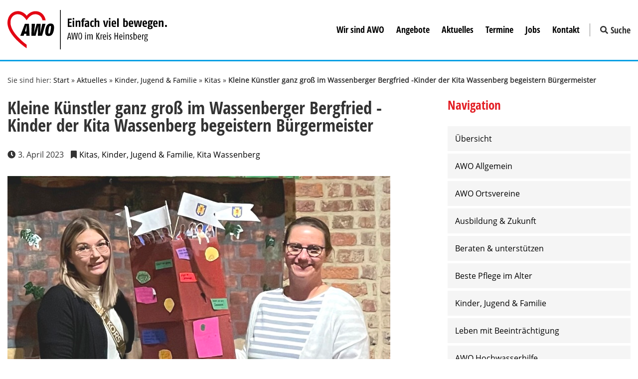

--- FILE ---
content_type: text/html; charset=UTF-8
request_url: https://www.awo-hs.de/kinderjugendfamilie/kitas/kleine-kuenstler-ganz-gross-im-wassenberger-bergfried-kinder-der-kita-wassenberg-begeistern-buergermeister/
body_size: 8508
content:
<!doctype html>
<html lang="de" prefix="og: https://ogp.me/ns#" class="no-js">
	<head>
		<meta charset="UTF-8">
		<meta http-equiv="X-UA-Compatible" content="IE=edge,chrome=1">
		<meta name="viewport" content="width=device-width, initial-scale=1.0">
			<style>img:is([sizes="auto" i], [sizes^="auto," i]) { contain-intrinsic-size: 3000px 1500px }</style>
	
<!-- Suchmaschinen-Optimierung durch Rank Math PRO - https://rankmath.com/ -->
<title>Kleine Künstler ganz groß im Wassenberger Bergfried -Kinder der Kita Wassenberg begeistern Bürgermeister | AWO Kreisverband Heinsberg e.V.</title>
<meta name="description" content="„Das sind die jüngsten Künstler, die wir jemals im Bergfried begrüßen durften“, sagte Bürgermeister Marcel Maurer bei der Eröffnung der Kunstausstellung der"/>
<meta name="robots" content="index, follow, max-snippet:-1, max-video-preview:-1, max-image-preview:large"/>
<link rel="canonical" href="https://www.awo-hs.de/kinderjugendfamilie/kitas/kleine-kuenstler-ganz-gross-im-wassenberger-bergfried-kinder-der-kita-wassenberg-begeistern-buergermeister/" />
<meta property="og:locale" content="de_DE" />
<meta property="og:type" content="article" />
<meta property="og:title" content="Kleine Künstler ganz groß im Wassenberger Bergfried -Kinder der Kita Wassenberg begeistern Bürgermeister | AWO Kreisverband Heinsberg e.V." />
<meta property="og:description" content="„Das sind die jüngsten Künstler, die wir jemals im Bergfried begrüßen durften“, sagte Bürgermeister Marcel Maurer bei der Eröffnung der Kunstausstellung der" />
<meta property="og:url" content="https://www.awo-hs.de/kinderjugendfamilie/kitas/kleine-kuenstler-ganz-gross-im-wassenberger-bergfried-kinder-der-kita-wassenberg-begeistern-buergermeister/" />
<meta property="og:site_name" content="AWO Kreisverband Heinsberg e.V." />
<meta property="article:section" content="Kitas" />
<meta property="og:updated_time" content="2023-05-02T11:25:52+02:00" />
<meta property="og:image" content="https://www.awo-hs.de/wp-content/uploads/2023/05/IMG_7682.jpg" />
<meta property="og:image:secure_url" content="https://www.awo-hs.de/wp-content/uploads/2023/05/IMG_7682.jpg" />
<meta property="og:image:width" content="768" />
<meta property="og:image:height" content="768" />
<meta property="og:image:alt" content="Kleine Künstler ganz groß im Wassenberger Bergfried -Kinder der Kita Wassenberg begeistern Bürgermeister" />
<meta property="og:image:type" content="image/jpeg" />
<meta property="article:published_time" content="2023-04-03T11:23:00+02:00" />
<meta property="article:modified_time" content="2023-05-02T11:25:52+02:00" />
<meta name="twitter:card" content="summary_large_image" />
<meta name="twitter:title" content="Kleine Künstler ganz groß im Wassenberger Bergfried -Kinder der Kita Wassenberg begeistern Bürgermeister | AWO Kreisverband Heinsberg e.V." />
<meta name="twitter:description" content="„Das sind die jüngsten Künstler, die wir jemals im Bergfried begrüßen durften“, sagte Bürgermeister Marcel Maurer bei der Eröffnung der Kunstausstellung der" />
<meta name="twitter:image" content="https://www.awo-hs.de/wp-content/uploads/2023/05/IMG_7682.jpg" />
<meta name="twitter:label1" content="Verfasst von" />
<meta name="twitter:data1" content="Remilong-Hillebrand" />
<meta name="twitter:label2" content="Lesedauer" />
<meta name="twitter:data2" content="Weniger als eine Minute" />
<script type="application/ld+json" class="rank-math-schema">{"@context":"https://schema.org","@graph":[{"@type":"Organization","@id":"https://www.awo-hs.de/#organization","name":"AWO Kreisverband Heinsberg e.V.","url":"https://www.awo-hs.de","email":"info@awo-hs.de"},{"@type":"WebSite","@id":"https://www.awo-hs.de/#website","url":"https://www.awo-hs.de","name":"AWO Kreisverband Heinsberg e.V.","publisher":{"@id":"https://www.awo-hs.de/#organization"},"inLanguage":"de"},{"@type":"ImageObject","@id":"https://www.awo-hs.de/wp-content/uploads/2023/05/IMG_7682.jpg","url":"https://www.awo-hs.de/wp-content/uploads/2023/05/IMG_7682.jpg","width":"768","height":"768","inLanguage":"de"},{"@type":"WebPage","@id":"https://www.awo-hs.de/kinderjugendfamilie/kitas/kleine-kuenstler-ganz-gross-im-wassenberger-bergfried-kinder-der-kita-wassenberg-begeistern-buergermeister/#webpage","url":"https://www.awo-hs.de/kinderjugendfamilie/kitas/kleine-kuenstler-ganz-gross-im-wassenberger-bergfried-kinder-der-kita-wassenberg-begeistern-buergermeister/","name":"Kleine K\u00fcnstler ganz gro\u00df im Wassenberger Bergfried -Kinder der Kita Wassenberg begeistern B\u00fcrgermeister | AWO Kreisverband Heinsberg e.V.","datePublished":"2023-04-03T11:23:00+02:00","dateModified":"2023-05-02T11:25:52+02:00","isPartOf":{"@id":"https://www.awo-hs.de/#website"},"primaryImageOfPage":{"@id":"https://www.awo-hs.de/wp-content/uploads/2023/05/IMG_7682.jpg"},"inLanguage":"de"},{"@type":"Person","@id":"https://www.awo-hs.de/kinderjugendfamilie/kitas/kleine-kuenstler-ganz-gross-im-wassenberger-bergfried-kinder-der-kita-wassenberg-begeistern-buergermeister/#author","name":"Remilong-Hillebrand","image":{"@type":"ImageObject","@id":"https://secure.gravatar.com/avatar/c8a355079535bed828721fc97a5100b8a4e9fa40652682c21d28dc1a778a1c12?s=96&amp;d=mm&amp;r=g","url":"https://secure.gravatar.com/avatar/c8a355079535bed828721fc97a5100b8a4e9fa40652682c21d28dc1a778a1c12?s=96&amp;d=mm&amp;r=g","caption":"Remilong-Hillebrand","inLanguage":"de"},"worksFor":{"@id":"https://www.awo-hs.de/#organization"}},{"@type":"Article","headline":"Kleine K\u00fcnstler ganz gro\u00df im Wassenberger Bergfried -Kinder der Kita Wassenberg begeistern B\u00fcrgermeister |","datePublished":"2023-04-03T11:23:00+02:00","dateModified":"2023-05-02T11:25:52+02:00","articleSection":"Kinder, Jugend &amp; Familie, Kita Wassenberg, Kitas","author":{"@id":"https://www.awo-hs.de/kinderjugendfamilie/kitas/kleine-kuenstler-ganz-gross-im-wassenberger-bergfried-kinder-der-kita-wassenberg-begeistern-buergermeister/#author","name":"Remilong-Hillebrand"},"publisher":{"@id":"https://www.awo-hs.de/#organization"},"description":"\u201eDas sind die j\u00fcngsten K\u00fcnstler, die wir jemals im Bergfried begr\u00fc\u00dfen durften\u201c, sagte B\u00fcrgermeister Marcel Maurer bei der Er\u00f6ffnung der Kunstausstellung der","name":"Kleine K\u00fcnstler ganz gro\u00df im Wassenberger Bergfried -Kinder der Kita Wassenberg begeistern B\u00fcrgermeister |","@id":"https://www.awo-hs.de/kinderjugendfamilie/kitas/kleine-kuenstler-ganz-gross-im-wassenberger-bergfried-kinder-der-kita-wassenberg-begeistern-buergermeister/#richSnippet","isPartOf":{"@id":"https://www.awo-hs.de/kinderjugendfamilie/kitas/kleine-kuenstler-ganz-gross-im-wassenberger-bergfried-kinder-der-kita-wassenberg-begeistern-buergermeister/#webpage"},"image":{"@id":"https://www.awo-hs.de/wp-content/uploads/2023/05/IMG_7682.jpg"},"inLanguage":"de","mainEntityOfPage":{"@id":"https://www.awo-hs.de/kinderjugendfamilie/kitas/kleine-kuenstler-ganz-gross-im-wassenberger-bergfried-kinder-der-kita-wassenberg-begeistern-buergermeister/#webpage"}}]}</script>
<!-- /Rank Math WordPress SEO Plugin -->

<link rel='dns-prefetch' href='//www.awo-hs.de' />
<style id='classic-theme-styles-inline-css' type='text/css'>
/*! This file is auto-generated */
.wp-block-button__link{color:#fff;background-color:#32373c;border-radius:9999px;box-shadow:none;text-decoration:none;padding:calc(.667em + 2px) calc(1.333em + 2px);font-size:1.125em}.wp-block-file__button{background:#32373c;color:#fff;text-decoration:none}
</style>
<style id='global-styles-inline-css' type='text/css'>
:root{--wp--preset--aspect-ratio--square: 1;--wp--preset--aspect-ratio--4-3: 4/3;--wp--preset--aspect-ratio--3-4: 3/4;--wp--preset--aspect-ratio--3-2: 3/2;--wp--preset--aspect-ratio--2-3: 2/3;--wp--preset--aspect-ratio--16-9: 16/9;--wp--preset--aspect-ratio--9-16: 9/16;--wp--preset--color--black: #000000;--wp--preset--color--cyan-bluish-gray: #abb8c3;--wp--preset--color--white: #ffffff;--wp--preset--color--pale-pink: #f78da7;--wp--preset--color--vivid-red: #cf2e2e;--wp--preset--color--luminous-vivid-orange: #ff6900;--wp--preset--color--luminous-vivid-amber: #fcb900;--wp--preset--color--light-green-cyan: #7bdcb5;--wp--preset--color--vivid-green-cyan: #00d084;--wp--preset--color--pale-cyan-blue: #8ed1fc;--wp--preset--color--vivid-cyan-blue: #0693e3;--wp--preset--color--vivid-purple: #9b51e0;--wp--preset--gradient--vivid-cyan-blue-to-vivid-purple: linear-gradient(135deg,rgba(6,147,227,1) 0%,rgb(155,81,224) 100%);--wp--preset--gradient--light-green-cyan-to-vivid-green-cyan: linear-gradient(135deg,rgb(122,220,180) 0%,rgb(0,208,130) 100%);--wp--preset--gradient--luminous-vivid-amber-to-luminous-vivid-orange: linear-gradient(135deg,rgba(252,185,0,1) 0%,rgba(255,105,0,1) 100%);--wp--preset--gradient--luminous-vivid-orange-to-vivid-red: linear-gradient(135deg,rgba(255,105,0,1) 0%,rgb(207,46,46) 100%);--wp--preset--gradient--very-light-gray-to-cyan-bluish-gray: linear-gradient(135deg,rgb(238,238,238) 0%,rgb(169,184,195) 100%);--wp--preset--gradient--cool-to-warm-spectrum: linear-gradient(135deg,rgb(74,234,220) 0%,rgb(151,120,209) 20%,rgb(207,42,186) 40%,rgb(238,44,130) 60%,rgb(251,105,98) 80%,rgb(254,248,76) 100%);--wp--preset--gradient--blush-light-purple: linear-gradient(135deg,rgb(255,206,236) 0%,rgb(152,150,240) 100%);--wp--preset--gradient--blush-bordeaux: linear-gradient(135deg,rgb(254,205,165) 0%,rgb(254,45,45) 50%,rgb(107,0,62) 100%);--wp--preset--gradient--luminous-dusk: linear-gradient(135deg,rgb(255,203,112) 0%,rgb(199,81,192) 50%,rgb(65,88,208) 100%);--wp--preset--gradient--pale-ocean: linear-gradient(135deg,rgb(255,245,203) 0%,rgb(182,227,212) 50%,rgb(51,167,181) 100%);--wp--preset--gradient--electric-grass: linear-gradient(135deg,rgb(202,248,128) 0%,rgb(113,206,126) 100%);--wp--preset--gradient--midnight: linear-gradient(135deg,rgb(2,3,129) 0%,rgb(40,116,252) 100%);--wp--preset--font-size--small: 13px;--wp--preset--font-size--medium: 20px;--wp--preset--font-size--large: 36px;--wp--preset--font-size--x-large: 42px;--wp--preset--spacing--20: 0.44rem;--wp--preset--spacing--30: 0.67rem;--wp--preset--spacing--40: 1rem;--wp--preset--spacing--50: 1.5rem;--wp--preset--spacing--60: 2.25rem;--wp--preset--spacing--70: 3.38rem;--wp--preset--spacing--80: 5.06rem;--wp--preset--shadow--natural: 6px 6px 9px rgba(0, 0, 0, 0.2);--wp--preset--shadow--deep: 12px 12px 50px rgba(0, 0, 0, 0.4);--wp--preset--shadow--sharp: 6px 6px 0px rgba(0, 0, 0, 0.2);--wp--preset--shadow--outlined: 6px 6px 0px -3px rgba(255, 255, 255, 1), 6px 6px rgba(0, 0, 0, 1);--wp--preset--shadow--crisp: 6px 6px 0px rgba(0, 0, 0, 1);}:where(.is-layout-flex){gap: 0.5em;}:where(.is-layout-grid){gap: 0.5em;}body .is-layout-flex{display: flex;}.is-layout-flex{flex-wrap: wrap;align-items: center;}.is-layout-flex > :is(*, div){margin: 0;}body .is-layout-grid{display: grid;}.is-layout-grid > :is(*, div){margin: 0;}:where(.wp-block-columns.is-layout-flex){gap: 2em;}:where(.wp-block-columns.is-layout-grid){gap: 2em;}:where(.wp-block-post-template.is-layout-flex){gap: 1.25em;}:where(.wp-block-post-template.is-layout-grid){gap: 1.25em;}.has-black-color{color: var(--wp--preset--color--black) !important;}.has-cyan-bluish-gray-color{color: var(--wp--preset--color--cyan-bluish-gray) !important;}.has-white-color{color: var(--wp--preset--color--white) !important;}.has-pale-pink-color{color: var(--wp--preset--color--pale-pink) !important;}.has-vivid-red-color{color: var(--wp--preset--color--vivid-red) !important;}.has-luminous-vivid-orange-color{color: var(--wp--preset--color--luminous-vivid-orange) !important;}.has-luminous-vivid-amber-color{color: var(--wp--preset--color--luminous-vivid-amber) !important;}.has-light-green-cyan-color{color: var(--wp--preset--color--light-green-cyan) !important;}.has-vivid-green-cyan-color{color: var(--wp--preset--color--vivid-green-cyan) !important;}.has-pale-cyan-blue-color{color: var(--wp--preset--color--pale-cyan-blue) !important;}.has-vivid-cyan-blue-color{color: var(--wp--preset--color--vivid-cyan-blue) !important;}.has-vivid-purple-color{color: var(--wp--preset--color--vivid-purple) !important;}.has-black-background-color{background-color: var(--wp--preset--color--black) !important;}.has-cyan-bluish-gray-background-color{background-color: var(--wp--preset--color--cyan-bluish-gray) !important;}.has-white-background-color{background-color: var(--wp--preset--color--white) !important;}.has-pale-pink-background-color{background-color: var(--wp--preset--color--pale-pink) !important;}.has-vivid-red-background-color{background-color: var(--wp--preset--color--vivid-red) !important;}.has-luminous-vivid-orange-background-color{background-color: var(--wp--preset--color--luminous-vivid-orange) !important;}.has-luminous-vivid-amber-background-color{background-color: var(--wp--preset--color--luminous-vivid-amber) !important;}.has-light-green-cyan-background-color{background-color: var(--wp--preset--color--light-green-cyan) !important;}.has-vivid-green-cyan-background-color{background-color: var(--wp--preset--color--vivid-green-cyan) !important;}.has-pale-cyan-blue-background-color{background-color: var(--wp--preset--color--pale-cyan-blue) !important;}.has-vivid-cyan-blue-background-color{background-color: var(--wp--preset--color--vivid-cyan-blue) !important;}.has-vivid-purple-background-color{background-color: var(--wp--preset--color--vivid-purple) !important;}.has-black-border-color{border-color: var(--wp--preset--color--black) !important;}.has-cyan-bluish-gray-border-color{border-color: var(--wp--preset--color--cyan-bluish-gray) !important;}.has-white-border-color{border-color: var(--wp--preset--color--white) !important;}.has-pale-pink-border-color{border-color: var(--wp--preset--color--pale-pink) !important;}.has-vivid-red-border-color{border-color: var(--wp--preset--color--vivid-red) !important;}.has-luminous-vivid-orange-border-color{border-color: var(--wp--preset--color--luminous-vivid-orange) !important;}.has-luminous-vivid-amber-border-color{border-color: var(--wp--preset--color--luminous-vivid-amber) !important;}.has-light-green-cyan-border-color{border-color: var(--wp--preset--color--light-green-cyan) !important;}.has-vivid-green-cyan-border-color{border-color: var(--wp--preset--color--vivid-green-cyan) !important;}.has-pale-cyan-blue-border-color{border-color: var(--wp--preset--color--pale-cyan-blue) !important;}.has-vivid-cyan-blue-border-color{border-color: var(--wp--preset--color--vivid-cyan-blue) !important;}.has-vivid-purple-border-color{border-color: var(--wp--preset--color--vivid-purple) !important;}.has-vivid-cyan-blue-to-vivid-purple-gradient-background{background: var(--wp--preset--gradient--vivid-cyan-blue-to-vivid-purple) !important;}.has-light-green-cyan-to-vivid-green-cyan-gradient-background{background: var(--wp--preset--gradient--light-green-cyan-to-vivid-green-cyan) !important;}.has-luminous-vivid-amber-to-luminous-vivid-orange-gradient-background{background: var(--wp--preset--gradient--luminous-vivid-amber-to-luminous-vivid-orange) !important;}.has-luminous-vivid-orange-to-vivid-red-gradient-background{background: var(--wp--preset--gradient--luminous-vivid-orange-to-vivid-red) !important;}.has-very-light-gray-to-cyan-bluish-gray-gradient-background{background: var(--wp--preset--gradient--very-light-gray-to-cyan-bluish-gray) !important;}.has-cool-to-warm-spectrum-gradient-background{background: var(--wp--preset--gradient--cool-to-warm-spectrum) !important;}.has-blush-light-purple-gradient-background{background: var(--wp--preset--gradient--blush-light-purple) !important;}.has-blush-bordeaux-gradient-background{background: var(--wp--preset--gradient--blush-bordeaux) !important;}.has-luminous-dusk-gradient-background{background: var(--wp--preset--gradient--luminous-dusk) !important;}.has-pale-ocean-gradient-background{background: var(--wp--preset--gradient--pale-ocean) !important;}.has-electric-grass-gradient-background{background: var(--wp--preset--gradient--electric-grass) !important;}.has-midnight-gradient-background{background: var(--wp--preset--gradient--midnight) !important;}.has-small-font-size{font-size: var(--wp--preset--font-size--small) !important;}.has-medium-font-size{font-size: var(--wp--preset--font-size--medium) !important;}.has-large-font-size{font-size: var(--wp--preset--font-size--large) !important;}.has-x-large-font-size{font-size: var(--wp--preset--font-size--x-large) !important;}
:where(.wp-block-post-template.is-layout-flex){gap: 1.25em;}:where(.wp-block-post-template.is-layout-grid){gap: 1.25em;}
:where(.wp-block-columns.is-layout-flex){gap: 2em;}:where(.wp-block-columns.is-layout-grid){gap: 2em;}
:root :where(.wp-block-pullquote){font-size: 1.5em;line-height: 1.6;}
</style>
<link rel='stylesheet' id='stylesheet-css' href='https://www.awo-hs.de/wp-content/themes/awo-hs/style.min.css'  media='all' />
<script  src="https://www.awo-hs.de/wp-includes/js/jquery/jquery.min.js" id="jquery-core-js"></script>
<script  async="async" src="https://www.awo-hs.de/wp-content/themes/awo-hs/assets/js/scripts.min.js" id="scripts-js"></script>
<link rel="https://api.w.org/" href="https://www.awo-hs.de/wp-json/" /><link rel="alternate" title="JSON" type="application/json" href="https://www.awo-hs.de/wp-json/wp/v2/posts/6868" /><link rel="alternate" title="oEmbed (JSON)" type="application/json+oembed" href="https://www.awo-hs.de/wp-json/oembed/1.0/embed?url=https%3A%2F%2Fwww.awo-hs.de%2Fkinderjugendfamilie%2Fkitas%2Fkleine-kuenstler-ganz-gross-im-wassenberger-bergfried-kinder-der-kita-wassenberg-begeistern-buergermeister%2F" />
<link rel="alternate" title="oEmbed (XML)" type="text/xml+oembed" href="https://www.awo-hs.de/wp-json/oembed/1.0/embed?url=https%3A%2F%2Fwww.awo-hs.de%2Fkinderjugendfamilie%2Fkitas%2Fkleine-kuenstler-ganz-gross-im-wassenberger-bergfried-kinder-der-kita-wassenberg-begeistern-buergermeister%2F&#038;format=xml" />
<link rel="icon" href="https://www.awo-hs.de/wp-content/uploads/2019/09/cropped-awo-hs-favicon-32x32.png" sizes="32x32" />
<link rel="icon" href="https://www.awo-hs.de/wp-content/uploads/2019/09/cropped-awo-hs-favicon-192x192.png" sizes="192x192" />
<link rel="apple-touch-icon" href="https://www.awo-hs.de/wp-content/uploads/2019/09/cropped-awo-hs-favicon-180x180.png" />
<meta name="msapplication-TileImage" content="https://www.awo-hs.de/wp-content/uploads/2019/09/cropped-awo-hs-favicon-270x270.png" />
	</head>
	<body class="wp-singular post-template-default single single-post postid-6868 single-format-standard wp-theme-awo-hs kleine-kuenstler-ganz-gross-im-wassenberger-bergfried-kinder-der-kita-wassenberg-begeistern-buergermeister">
		
		<!--[if lt IE 8]>
		<div class="browserupgrade">
			<h3>Sie benutzen einen veralteten Browser</h3>
			<p>Bitte aktualisieren Sie Ihren Browser, um Ihre Erfahrung zu verbessern.</p>
			<a href="https://browsehappy.com/" target="_blank" rel="nofollow">Jetzt upgraden</a>
			<div class="browserupgarde-close"><i class="fas fa-times"></i></div>
		</div>
		<![endif]-->
		
		<a class="skip-link screen-reader-text" href="#content">Zum Inhalt springen</a>

		<header class="header">
			<div class="header-content">
			<div class="wrapper">

				<div class="header-logo">
					<a href="https://www.awo-hs.de">
						<img src="https://www.awo-hs.de/wp-content/themes/awo-hs/assets/img/awo-hs-logo.svg" alt="AWO Heinsberg Logo">
					</a>
				</div>

				<div class="header-toggle">
					<div class="header-search-toggle">
						<i class="fas fa-search"></i>
						<span class="hamburger-label">Suche</span>
					</div>
					<div class="header-nav-toggle">
						<div class="hamburger hamburger--collapse">
							<span class="hamburger-box">
								<span class="hamburger-inner"></span>
							</span>
							<span class="hamburger-label">Menu</span>
						</div>
					</div>
				</div>

				<div class="searchbar">
					<div class="searchbar-container">
						<div class="wrapper">
	<form class="search" method="get" action="https://www.awo-hs.de" role="search">
		<div class="row">
			<div class="col col-9">
				<input class="search-input" type="search" name="s" placeholder="Suchbegriff…">
			</div>
			<div class="col col-3">
				<button class="search-submit" type="submit" role="button">Suchen</button>
			</div>
		</div>
	</form>
</div>					</div>
				</div>

				<div class="header-nav">
					<ul class="header-nav-list"><li id="menu-item-25" class="menu-item menu-item-type-post_type menu-item-object-page menu-item-25"><a href="https://www.awo-hs.de/wir-sind-awo/">Wir sind AWO</a></li>
<li id="menu-item-23" class="menu-item menu-item-type-post_type menu-item-object-page menu-item-has-children menu-item-23"><a href="https://www.awo-hs.de/angebote/">Angebote</a>
<ul class="sub-menu">
	<li id="menu-item-823" class="menu-item menu-item-type-post_type menu-item-object-page menu-item-823"><a href="https://www.awo-hs.de/angebote/beste-pflege-im-alter/">Beste Pflege im Alter</a></li>
	<li id="menu-item-824" class="menu-item menu-item-type-post_type menu-item-object-page menu-item-824"><a href="https://www.awo-hs.de/angebote/kinder-jugend-familie/">Kinder, Jugend &#038; Familie</a></li>
	<li id="menu-item-825" class="menu-item menu-item-type-post_type menu-item-object-page menu-item-825"><a href="https://www.awo-hs.de/angebote/ausbildung-zukunft/">Ausbildung &#038; Zukunft</a></li>
	<li id="menu-item-826" class="menu-item menu-item-type-post_type menu-item-object-page menu-item-826"><a href="https://www.awo-hs.de/angebote/beraten-unterstuetzen/">Beraten &#038; unterstützen</a></li>
	<li id="menu-item-827" class="menu-item menu-item-type-post_type menu-item-object-page menu-item-827"><a href="https://www.awo-hs.de/angebote/leben-mit-beeintraechtigung/">Leben mit Beeinträchtigung</a></li>
</ul>
</li>
<li id="menu-item-22" class="menu-item menu-item-type-post_type menu-item-object-page current_page_parent menu-item-22"><a href="https://www.awo-hs.de/aktuelles/">Aktuelles</a></li>
<li id="menu-item-380" class="menu-item menu-item-type-post_type_archive menu-item-object-events menu-item-380"><a href="https://www.awo-hs.de/termine/">Termine</a></li>
<li id="menu-item-983" class="menu-item menu-item-type-post_type menu-item-object-page menu-item-983"><a href="https://www.awo-hs.de/jobs/">Jobs</a></li>
<li id="menu-item-20" class="menu-item menu-item-type-post_type menu-item-object-page menu-item-20"><a href="https://www.awo-hs.de/kontakt/">Kontakt</a></li>
</ul>				</div>

			</div>
			</div>

			<div class="header-line">
				<div class="header-line-row">
										<div class="header-line-col header-line-col-blue"></div>
									</div>
			</div>

		</header>
<main class="main">
	<div class="wrapper">

		<div class="breadcrumbtest">Sie sind hier: <a href="https://www.awo-hs.de/" rel="v:url" property="v:title">Start</a> &raquo; <a href="https://www.awo-hs.de/aktuelles/" rel="v:url" property="v:title">Aktuelles</a> &raquo; <span class="breadcrumb2"><a rel="v:url" property="v:title" href="https://www.awo-hs.de/aktuelles/kinderjugendfamilie/">Kinder, Jugend &amp; Familie</a></span> &raquo; <span class="breadcrumb2"><a rel="v:url" property="v:title" href="https://www.awo-hs.de/aktuelles/kinderjugendfamilie/kitas/">Kitas</a></span> &raquo; <span class="current-page">Kleine Künstler ganz groß im Wassenberger Bergfried -Kinder der Kita Wassenberg begeistern Bürgermeister</span></div>
		<section>

			
			<article id="post-6868" class="post-6868 post type-post status-publish format-standard has-post-thumbnail hentry category-kitas category-kinderjugendfamilie category-kita-wassenberg">

				<div class="sidebar-mobile">
					<div class="sidebar-mobile-open">
						Seitenauswahl						<div class="hamburger">
							<span class="hamburger-box">
								<span class="hamburger-inner"></span>
							</span>
						</div>
					</div>
				</div>

				<div class="row">
					<div class="col col-8">

						<div class="page-header">
							<h1 class="page-title">Kleine Künstler ganz groß im Wassenberger Bergfried -Kinder der Kita Wassenberg begeistern Bürgermeister</h1>
						</div>

						<div class="post-single-meta">
							<div class="post-single-meta-date">
								<i class="fas fa-clock"></i>3. April 2023							</div>
							<div class="post-single-meta-category">
								<i class="fas fa-bookmark"></i><a href="https://www.awo-hs.de/aktuelles/kinderjugendfamilie/kitas/" rel="tag">Kitas</a>, <a href="https://www.awo-hs.de/aktuelles/kinderjugendfamilie/" rel="tag">Kinder, Jugend &amp; Familie</a>, <a href="https://www.awo-hs.de/aktuelles/kinderjugendfamilie/kitas/kita-wassenberg/" rel="tag">Kita Wassenberg</a>							</div>
													</div>

						<div class="post-single-image">
															<img src="https://www.awo-hs.de/wp-content/uploads/2023/05/IMG_7682.jpg" class="attachment-full size-full wp-post-image" alt="Kleine Künstler ganz groß im Wassenberger Bergfried -Kinder der Kita Wassenberg begeistern Bürgermeister 1" decoding="async" fetchpriority="high" srcset="https://www.awo-hs.de/wp-content/uploads/2023/05/IMG_7682.jpg 768w, https://www.awo-hs.de/wp-content/uploads/2023/05/IMG_7682-300x300.jpg 300w, https://www.awo-hs.de/wp-content/uploads/2023/05/IMG_7682-150x150.jpg 150w" sizes="(max-width: 768px) 100vw, 768px" title="Kleine Künstler ganz groß im Wassenberger Bergfried -Kinder der Kita Wassenberg begeistern Bürgermeister 1">													</div>

						
<p>„Das sind die jüngsten Künstler, die wir jemals im Bergfried begrüßen durften“, sagte Bürgermeister Marcel Maurer bei der Eröffnung der Kunstausstellung der Glückswoche in Wassenberg. Die Stadt Wassenberg hatte anlässlich ihres 750-jähriges Stadtjubiläum eine Gemeinschaftsausstellung der örtlichen Kitas initiiert. Unter dem Motto „Kinder machen Kunst“ konnten sich Einrichtungen dazu kreativ einbringen. Natürlich beteiligte sich auch die AWO-Kita Wassenberg an dieser Aktion. Gemeinsam mit den Kindern sammelte das Kita-Team verschiedene Gestaltungsideen. Fast einstimmig einigten sich die Kinder darauf, den Wassenberger Bergfried zu gestalten. Ausgestattet mit Scheren, Kleber, Kartonpapier und Stiften bastelten die Kinder das Wassenberger Wahrzeichen. Beim Basteln konnten die Kinder einiges über das Mittelalter und Burgen erfahren. Unser Kita-Team hatte dazu die passenden Informationen vorbereitet. Mit dem Ergebnis waren alle zufrieden. Dass ihr „Bergfried“ Teil der Gemeinschaftsausstellung war und von allen bestaunt werden konnte, machte die Kinder dann auch richtig stolz. Außerdem präsentierte die Einrichtung ein weiteres kreatives Highlight. Das Kita-Team gestaltete im letzten Herbst eine Kulisse die das Rosstor und das Wassenberger Umland illustriert. Auch dies schmückte die Ausstellung während der Wassenberger Glückswoche.</p>

						Array<div class="post-share"><div class="post-share-wrapper"><h4 class="post-share-title">Beitrag teilen</h4><div class="post-share-icons"><a class="social-media-link" title="Beitrag auf Facebook teilen" href="https://www.facebook.com/sharer/sharer.php?u=https%3A%2F%2Fwww.awo-hs.de%2Fkinderjugendfamilie%2Fkitas%2Fkleine-kuenstler-ganz-gross-im-wassenberger-bergfried-kinder-der-kita-wassenberg-begeistern-buergermeister%2F" target="_blank" rel="nofollow noreferrer"><i class="fab fa-facebook-f"></i></a><a class="social-media-link" title="Beitrag auf Twitter teilen"href="https://twitter.com/intent/tweet?text=Kleine%20Künstler%20ganz%20groß%20im%20Wassenberger%20Bergfried%20-Kinder%20der%20Kita%20Wassenberg%20begeistern%20Bürgermeister&amp;url=https%3A%2F%2Fwww.awo-hs.de%2Fkinderjugendfamilie%2Fkitas%2Fkleine-kuenstler-ganz-gross-im-wassenberger-bergfried-kinder-der-kita-wassenberg-begeistern-buergermeister%2F" target="_blank" rel="nofollow noreferrer"><i class="fab fa-twitter"></i></a><a class="social-media-link" title="Beitrag auf Pinterest teilen"href="https://pinterest.com/pin/create/button/?url=https%3A%2F%2Fwww.awo-hs.de%2Fkinderjugendfamilie%2Fkitas%2Fkleine-kuenstler-ganz-gross-im-wassenberger-bergfried-kinder-der-kita-wassenberg-begeistern-buergermeister%2F&amp;media=https://www.awo-hs.de/wp-content/uploads/2023/05/IMG_7682.jpg&amp;description=Kleine%20Künstler%20ganz%20groß%20im%20Wassenberger%20Bergfried%20-Kinder%20der%20Kita%20Wassenberg%20begeistern%20Bürgermeister" target="_blank" rel="nofollow noreferrer"><i class="fab fa-pinterest-p"></i></a><a class="social-media-link whatsapp" title="Beitrag auf WhatsApp teilen"href="whatsapp://send?text=Kleine%20Künstler%20ganz%20groß%20im%20Wassenberger%20Bergfried%20-Kinder%20der%20Kita%20Wassenberg%20begeistern%20Bürgermeisterhttps%3A%2F%2Fwww.awo-hs.de%2Fkinderjugendfamilie%2Fkitas%2Fkleine-kuenstler-ganz-gross-im-wassenberger-bergfried-kinder-der-kita-wassenberg-begeistern-buergermeister%2F" target="_blank" rel="nofollow noreferrer"><i class="fab fa-whatsapp"></i></a><a class="social-media-link" title="Beitrag per E-Mail teilen"href="mailto:?subject=Kleine%20Künstler%20ganz%20groß%20im%20Wassenberger%20Bergfried%20-Kinder%20der%20Kita%20Wassenberg%20begeistern%20Bürgermeister&body=Sieh%20dir%20diese%20Seite%20an:%20https%3A%2F%2Fwww.awo-hs.de%2Fkinderjugendfamilie%2Fkitas%2Fkleine-kuenstler-ganz-gross-im-wassenberger-bergfried-kinder-der-kita-wassenberg-begeistern-buergermeister%2F" title="Share post by email" target="_blank" rel="nofollow noreferrer"><i class="fa fa-envelope"></i></a></div></div></div>					</div>
					<div class="col col-4">
						<aside class="sidebar">

		<div class="sidebar-widget sidebar-mobile-nav">
		<h3 class="widget-title">Navigation</h3>
		<span class="close-sidebar"><i class="fas fa-times fa-2x"></i></span>
		<div id="nav_menu-8" class="widget widget_nav_menu"><ul id="menu-akuelles" class="menu"><li id="menu-item-1126" class="menu-item menu-item-type-post_type menu-item-object-page current_page_parent menu-item-1126"><a href="https://www.awo-hs.de/aktuelles/">Übersicht</a></li>
<li id="menu-item-230" class="menu-item menu-item-type-taxonomy menu-item-object-category menu-item-230"><a href="https://www.awo-hs.de/aktuelles/awoallgemein/">AWO Allgemein</a></li>
<li id="menu-item-1059" class="menu-item menu-item-type-taxonomy menu-item-object-category menu-item-1059"><a href="https://www.awo-hs.de/aktuelles/awoallgemein/awo-ortsvereine/">AWO Ortsvereine</a></li>
<li id="menu-item-229" class="menu-item menu-item-type-taxonomy menu-item-object-category menu-item-229"><a href="https://www.awo-hs.de/aktuelles/ausbildungzukunft/">Ausbildung &amp; Zukunft</a></li>
<li id="menu-item-231" class="menu-item menu-item-type-taxonomy menu-item-object-category menu-item-231"><a href="https://www.awo-hs.de/aktuelles/beratenunterstuetzen/">Beraten &amp; unterstützen</a></li>
<li id="menu-item-232" class="menu-item menu-item-type-taxonomy menu-item-object-category menu-item-232"><a href="https://www.awo-hs.de/aktuelles/bestepflegeimalter/">Beste Pflege im Alter</a></li>
<li id="menu-item-233" class="menu-item menu-item-type-taxonomy menu-item-object-category current-post-ancestor current-menu-parent current-post-parent menu-item-233"><a href="https://www.awo-hs.de/aktuelles/kinderjugendfamilie/">Kinder, Jugend &amp; Familie</a></li>
<li id="menu-item-234" class="menu-item menu-item-type-taxonomy menu-item-object-category menu-item-234"><a href="https://www.awo-hs.de/aktuelles/lebenmitbeeintraechtigung/">Leben mit Beeinträchtigung</a></li>
<li id="menu-item-4116" class="menu-item menu-item-type-taxonomy menu-item-object-category menu-item-4116"><a href="https://www.awo-hs.de/aktuelles/awo-hochwasserhilfe/">AWO Hochwasserhilfe</a></li>
</ul></div>	</div>
		
	
	
	
</aside>					</div>
				</div>

			</article>

			
			
		</section>

	</div>
</main>

<footer class="footer">

	<div class="footer-contact">
		<div class="wrapper">
							<h4 class="widget-title">AWO Kreisverband Heinsberg e.V.</h4>
										<address>
					Siemensstraße 7<br />
52525 Heinsberg				</address>
			
							<span>Tel.: <a href="tel:02452 182 0">02452 182 0</a></span>
			
							<span>Fax: 02452 182 44700</span>
			
							<span>E-Mail: <a href="mailto:info@awo-hs.de">info@awo-hs.de</a></span>
			
			<div class="footer-nav">
				<ul class="footer-nav-list"><li id="menu-item-67" class="menu-item menu-item-type-post_type menu-item-object-page menu-item-67"><a href="https://www.awo-hs.de/impressum/">Impressum</a></li>
<li id="menu-item-66" class="menu-item menu-item-type-post_type menu-item-object-page menu-item-privacy-policy menu-item-66"><a rel="privacy-policy" href="https://www.awo-hs.de/datenschutz/">Datenschutz</a></li>
<li id="menu-item-6890" class="menu-item menu-item-type-post_type menu-item-object-page menu-item-6890"><a href="https://www.awo-hs.de/hinweisgeberinnensystem/">Hinweisgebendensystem</a></li>
<li id="menu-item-10321" class="menu-item menu-item-type-post_type menu-item-object-page menu-item-10321"><a href="https://www.awo-hs.de/barrierefreiheitserklaerung/">Barrierefreiheitserklärung</a></li>
<li id="menu-item-2496" class="menu-item menu-item-type-post_type menu-item-object-page menu-item-2496"><a href="https://www.awo-hs.de/sitemap/">Sitemap</a></li>
</ul>			</div>

		</div>
	</div>

	<div class="footer-line">
		<div class="header-line-row">
			<div class="header-line-col header-line-col-orange"></div>
		</div>
		<div class="header-line-row">
			<div class="header-line-col header-line-col-blue"></div>
		</div>
		<div class="header-line-row">
			<div class="header-line-col header-line-col-yellow"></div>
		</div>
		<div class="header-line-row">
			<div class="header-line-col header-line-col-green"></div>
		</div>
		<div class="wrapper btn-top-wrapper">
			<button class="btn-top" type="button">
				<i class="fas fa-arrow-up"></i>
				<span>Nach oben</span>
			</button>
		</div>
	</div>

	<div class="footer-meta">
		<div class="wrapper">

			<div class="footer-copy">
				<span class="small">&copy; 2025 AWO Kreisverband Heinsberg e.V.</span>
			</div>

							<div class="footer-social">
					
													<a class="footer-social-icon" href="http://facebook.com/awohs" target="_blank" rel="nofollow noreferrer" title="Die AWO Heinsberg auf Facebook">
							
															<i class="fab fa-facebook-f fa-lg"></i>
							
														</a>
											
													<a class="footer-social-icon" href="https://www.instagram.com/awo.hs/" target="_blank" rel="nofollow noreferrer" title="Die AWO Heinsberg auf Instagram">
							
															<i class="fab fa-instagram fa-lg"></i>
							
														</a>
															</div>
			
			<div class="footer-author">
				<span class="footer-meta-author">Made by <a title="Visit braindinx.de" href="https://www.braindinx.de" target="_blank">braindinx</a></span>
			</div>

		</div>
	</div>
	</div>

</footer>

<script type="speculationrules">
{"prefetch":[{"source":"document","where":{"and":[{"href_matches":"\/*"},{"not":{"href_matches":["\/wp-*.php","\/wp-admin\/*","\/wp-content\/uploads\/*","\/wp-content\/*","\/wp-content\/plugins\/*","\/wp-content\/themes\/awo-hs\/*","\/*\\?(.+)"]}},{"not":{"selector_matches":"a[rel~=\"nofollow\"]"}},{"not":{"selector_matches":".no-prefetch, .no-prefetch a"}}]},"eagerness":"conservative"}]}
</script>
<script  src="https://www.awo-hs.de/wp-content/themes/awo-hs/assets/js/vendor/bootstrap.bundle.min.js" id="bootstrap-js"></script>

</body>

</html>

--- FILE ---
content_type: text/css
request_url: https://www.awo-hs.de/wp-content/themes/awo-hs/style.min.css
body_size: 17259
content:
 html{line-height:1.15;-webkit-text-size-adjust:100%}body{margin:0}h1{font-size:2em;margin:.67em 0}hr{box-sizing:content-box;height:0;overflow:visible}pre{font-family:monospace,monospace;font-size:1em}a{background-color:transparent}abbr[title]{border-bottom:none;text-decoration:underline;-webkit-text-decoration:underline dotted;text-decoration:underline dotted}b,strong{font-weight:bolder}code,kbd,samp{font-family:monospace,monospace;font-size:1em}small{font-size:80%}sub,sup{font-size:75%;line-height:0;position:relative;vertical-align:baseline}sub{bottom:-.25em}sup{top:-.5em}img{border-style:none}button,input,optgroup,select,textarea{font-family:inherit;font-size:100%;line-height:1.15;margin:0}button,input{overflow:visible}button,select{text-transform:none}button,[type="button"],[type="reset"],[type="submit"]{-webkit-appearance:button}button::-moz-focus-inner,[type="button"]::-moz-focus-inner,[type="reset"]::-moz-focus-inner,[type="submit"]::-moz-focus-inner{border-style:none;padding:0}button:-moz-focusring,[type="button"]:-moz-focusring,[type="reset"]:-moz-focusring,[type="submit"]:-moz-focusring{outline:1px dotted ButtonText}fieldset{padding:.35em .75em .625em}legend{box-sizing:border-box;color:inherit;display:table;max-width:100%;padding:0;white-space:normal}progress{vertical-align:baseline}textarea{overflow:auto}[type="checkbox"],[type="radio"]{box-sizing:border-box;padding:0}[type="number"]::-webkit-inner-spin-button,[type="number"]::-webkit-outer-spin-button{height:auto}[type="search"]{-webkit-appearance:textfield;outline-offset:-2px}[type="search"]::-webkit-search-decoration{-webkit-appearance:none}::-webkit-file-upload-button{-webkit-appearance:button;font:inherit}details{display:block}summary{display:list-item}template{display:none}[hidden]{display:none}@font-face{font-family:"Open Sans Condensed";font-style:normal;font-weight:700;font-display:auto;src:local("Open Sans Condensed Bold"),local("OpenSansCondensed-Bold"),url(assets/fonts/opensans/open-sans-condensed-v13-latin-700.woff2) format("woff2"),url(assets/fonts/opensans/open-sans-condensed-v13-latin-700.woff) format("woff")}@font-face{font-family:"Open Sans";font-style:normal;font-weight:400;font-display:auto;src:local("Open Sans Regular"),local("OpenSans-Regular"),url(assets/fonts/opensans/open-sans-v16-latin-regular.woff2) format("woff2"),url(assets/fonts/opensans/open-sans-v16-latin-regular.woff) format("woff")}@font-face{font-family:"Font Awesome 5 Brands";font-style:normal;font-weight:normal;font-display:auto;src:url("assets/fonts/fontawesome/fa-brands-400.eot");src:url("assets/fonts/fontawesome/fa-brands-400.eot?#iefix") format("embedded-opentype"),url("assets/fonts/fontawesome/fa-brands-400.woff2") format("woff2"),url("assets/fonts/fontawesome/fa-brands-400.woff") format("woff"),url("assets/fonts/fontawesome/fa-brands-400.ttf") format("truetype"),url("assets/fonts/fontawesome/fa-brands-400.svg#fontawesome") format("svg")}@font-face{font-family:"Font Awesome 5 Free";font-style:normal;font-weight:400;font-display:auto;src:url("assets/fonts/fontawesome/fa-regular-400.eot");src:url("assets/fonts/fontawesome/fa-regular-400.eot?#iefix") format("embedded-opentype"),url("assets/fonts/fontawesome/fa-regular-400.woff2") format("woff2"),url("assets/fonts/fontawesome/fa-regular-400.woff") format("woff"),url("assets/fonts/fontawesome/fa-regular-400.ttf") format("truetype"),url("assets/fonts/fontawesome/fa-regular-400.svg#fontawesome") format("svg")}@font-face{font-family:"Font Awesome 5 Free";font-style:normal;font-weight:900;font-display:auto;src:url("assets/fonts/fontawesome/fa-solid-900.eot");src:url("assets/fonts/fontawesome/fa-solid-900.eot?#iefix") format("embedded-opentype"),url("assets/fonts/fontawesome/fa-solid-900.woff2") format("woff2"),url("assets/fonts/fontawesome/fa-solid-900.woff") format("woff"),url("assets/fonts/fontawesome/fa-solid-900.ttf") format("truetype"),url("assets/fonts/fontawesome/fa-solid-900.svg#fontawesome") format("svg")}*,*:after,*:before{box-sizing:border-box;-webkit-font-smoothing:antialiased;font-smoothing:antialiased;text-rendering:optimizeLegibility}html{font-size:62.5%}body,html{height:100%}body{font-weight:400;font-size:1.6rem;line-height:2.5rem;font-family:"Open Sans",sans-serif;color:#333}hr{margin:30px 0;border:1px solid #eee}img{max-width:100%;height:auto;vertical-align:bottom}address{font-style:normal}::-moz-selection{background:#e31e24;color:#fff;text-shadow:none}::selection{background:#e31e24;color:#fff;text-shadow:none}::-webkit-selection{background:#e31e24;color:#fff;text-shadow:none}::-moz-selection{background:#e31e24;color:#fff;text-shadow:none}.browserupgrade{z-index:999;position:absolute;width:100%;top:0;padding:20px;background:#d8000c;color:#fff;text-align:center;transition:opacity .5s ease-in-out}.browserupgrade a{color:#fff;text-decoration:underline}.browserupgarde-close{position:absolute;top:20px;right:20px;font-size:2.4rem;color:#fff}.browserupgrade-close{opacity:0;display:none}.screen-reader-text{border:0;clip:rect(1px,1px,1px,1px);-webkit-clip-path:inset(50%);clip-path:inset(50%);height:1px;margin:-1px;overflow:hidden;padding:0;position:absolute!important;width:1px;word-wrap:normal!important}.screen-reader-text:focus{background-color:#f1f1f1;border-radius:3px;box-shadow:0 0 2px 2px rgba(0,0,0,.6);clip:auto!important;-webkit-clip-path:none;clip-path:none;color:#21759b;display:block;font-size:14px;font-size:.875rem;font-weight:bold;height:auto;left:5px;line-height:normal;padding:15px 23px 14px;text-decoration:none;top:5px;width:auto;z-index:100000}#content[tabindex="-1"]:focus{outline:0}.btn-wrapper{display:block}.btn,.btn-read-more{display:inline-block;background-color:#e31e24;color:#fff;border:2px solid #e31e24;font-weight:700;line-height:2.5rem;padding:10px 20px;cursor:pointer}.btn-small{padding:5px 10px}.btn:hover,.btn-read-more:hover{background-color:transparent;color:#e31e24}.btn--event-recurrent{pointer-events:none;margin-left:10px;margin-top:8px;border:2px solid #eee;background-color:#eee;color:#333;font-size:14px;line-height:1}.fab{font-family:"Font Awesome 5 Brands"}.far{font-family:"Font Awesome 5 Free";font-weight:400}.fa,.fas{font-family:"Font Awesome 5 Free";font-weight:900}.fa,.fas,.far,.fal,.fab{-moz-osx-font-smoothing:grayscale;-webkit-font-smoothing:antialiased;display:inline-block;font-style:normal;font-variant:normal;text-rendering:auto;line-height:1}.fa-1x{font-size:1.6rem}.fa-2x{font-size:2rem}.fa-lg{font-size:2.4rem}.fa-3x{font-size:3rem}.fa-arrow-up:before{content:"\f062"}.fa-arrow-left:before{content:"\f060"}.fa-arrow-right:before{content:"\f061"}.fa-tag:before{content:"\f02b"}.fa-bookmark:before{content:"\f02e"}.fa-clock:before{content:"\f017"}.fa-file-download:before{content:"\f56d"}.fa-external-link-square-alt:before{content:"\f360"}.fa-envelope:before{content:"\f0e0"}.fa-facebook-f:before{content:"\f39e"}.fa-instagram:before{content:"\f16d"}.fa-linkedin-in:before{content:"\f0e1"}.fa-pinterest-p:before{content:"\f231"}.fa-twitter:before{content:"\f099"}.fa-whatsapp:before{content:"\f232"}.fa-youtube:before{content:"\f167"}.fa-xing:before{content:"\f168"}.fa-search:before{content:"\f002"}.fa-times:before{content:"\f00d"}.fa-plus:before{content:"\f067"}.fa-minus:before{content:"\f068"}.video-wrap{position:relative;height:0;padding-bottom:56.25%}.video-wrap iframe,.video-wrap embed{position:absolute;top:0;left:0;right:0;bottom:0;width:100%!important;height:100%!important}h1,h2,h3,h4,h5,h6{margin-top:0;margin-bottom:2rem;font-weight:700;line-height:1;font-family:"Open Sans Condensed",Arial,Helvetica,sans-serif}h1{font-size:3.5rem}h2{font-size:2.75rem}h3{font-size:2.5rem;margin-bottom:30px;color:#e31e24}h4{font-size:2.25rem}p{margin-top:0;margin-bottom:25px}.small{font-size:1.4rem}a{color:#000;text-decoration:none}a:hover{color:#888}a:focus{outline:0}a:hover,a:active{outline:0}input:focus{outline:0}@media only screen and (min-width:992px){.text-right{text-align:right}}.text-center{text-align:center}.wrapper{width:100%;max-width:1280px;padding-right:15px;padding-left:15px;margin-right:auto;margin-left:auto}.row{display:flex;flex-wrap:wrap;margin-right:-15px;margin-left:-15px}.col-1,.col-2,.col-3,.col-4,.col-5,.col-6,.col-7,.col-8,.col-9,.col-10,.col-11,.col-12,.col{position:relative;width:100%;padding-right:15px;padding-left:15px}@media only screen and (min-width:992px){.col{flex-basis:0;flex-grow:1;max-width:100%}.col-auto{flex:0 0 auto;width:auto;max-width:100%}.col-1{flex:0 0 8.333333%;max-width:8.333333%}.col-2{flex:0 0 16.666667%;max-width:16.666667%}.col-3{flex:0 0 25%;max-width:25%}.col-4{flex:0 0 33.333333%;max-width:33.333333%}.col-5{flex:0 0 41.666667%;max-width:41.666667%}.col-6{flex:0 0 50%;max-width:50%}.col-7{flex:0 0 58.333333%;max-width:58.333333%}.col-8{flex:0 0 66.666667%;max-width:66.666667%}.col-9{flex:0 0 75%;max-width:75%}.col-10{flex:0 0 83.333333%;max-width:83.333333%}.col-11{flex:0 0 91.666667%;max-width:91.666667%}.col-12{flex:0 0 100%;max-width:100%}}@media only screen and (min-width:992px){.my-auto{margin-bottom:auto!important;margin-top:auto!important}}.header{float:left;width:100%;background:#fff;z-index:9;position:fixed}.header-logo{z-index:99;float:left;position:relative;width:100%;max-width:220px;transition:all 1s}@media only screen and (min-width:576px){.header-logo{max-width:320px}}.header-logo-sticky{max-width:220px}.header-nav{z-index:9;opacity:0;display:none;position:fixed;top:0;left:0;right:0;bottom:0;background-color:rgba(255,255,255,.95)}.menu-active{opacity:1;display:block}@media only screen and (min-width:992px){.header-nav{opacity:1;position:inherit;float:right;display:flex;align-items:center;justify-content:center;height:100%;background-color:transparent}}.header-nav-list{position:relative;top:50%;transform:translateY(-50%);list-style:none;padding:0;margin:0 auto}@media only screen and (min-width:992px){.header-nav-list{top:inherit;transform:none;margin:0}}.header-nav-list li{position:relative;display:block;padding:10px 0;text-align:center}@media only screen and (min-width:992px){.header-nav-list li{display:inline-block;padding:0 20px 0 0}}@media only screen and (min-width:992px){.header-nav-list li:last-child{border-right:1px solid #888}}.header-nav-list li a{font-size:1.8rem;font-weight:700;font-family:"Open Sans Condensed",Arial,Helvetica,sans-serif}.header-nav-list .sub-menu{padding:20px 0 0 0}.header-nav-list .sub-menu li{padding:3px 0}.header-nav-list .sub-menu li a{font-size:1.6rem}@media only screen and (min-width:992px){.header-nav-list .sub-menu{display:none;z-index:9;position:absolute;top:26px;left:-15px;padding:15px;background:#fff}.header-nav-list .sub-menu li{width:100%;padding:7px 0;text-align:left;white-space:nowrap}.header-nav-list .sub-menu li:last-child{padding-bottom:0;border-right:0}.header-nav-list .menu-item-has-children:hover .sub-menu{display:block}}.header-toggle{z-index:99;float:right;position:relative;width:auto;height:100%;margin-left:20px}.header-nav-toggle{float:right;display:flex;align-items:center;justify-content:center;height:100%;margin-right:20px}@media only screen and (min-width:992px){.header-nav-toggle{display:none;visibility:hidden}}.hamburger{display:flex;cursor:pointer;transition-property:opacity,-webkit-filter;transition-property:opacity,filter;transition-property:opacity,filter,-webkit-filter;transition-duration:.15s;transition-timing-function:linear}.hamburger:hover{opacity:.7}.hamburger-label{display:none}@media only screen and (min-width:576px){.hamburger-label{display:inline-block;padding-left:5px;font-size:1.8rem;font-weight:700;font-family:"Open Sans Condensed",Arial,Helvetica,sans-serif}}.hamburger.is-active:hover{opacity:.7}.hamburger.is-active .hamburger-inner,.hamburger.is-active .hamburger-inner::before,.hamburger.is-active .hamburger-inner::after{background-color:#444}.hamburger-box{display:inline-block;position:relative;width:30px;height:20px}.hamburger-inner{display:block;top:50%;margin-top:-2px}.hamburger-inner,.hamburger-inner::before,.hamburger-inner::after{position:absolute;transition-property:transform;transition-duration:.15s;transition-timing-function:ease;width:30px;height:3px;background-color:#3b485e}.hamburger-inner::before,.hamburger-inner::after{content:"";display:block}.hamburger-inner::before{top:-7px}.hamburger-inner::after{bottom:-7px}.hamburger--collapse .hamburger-inner{top:auto;bottom:0;transition-duration:.13s;transition-delay:.13s;transition-timing-function:cubic-bezier(.55,.055,.675,.19)}.hamburger--collapse .hamburger-inner::after{top:-14px;transition:top .2s .2s cubic-bezier(.33333,.66667,.66667,1),opacity .1s linear}.hamburger--collapse .hamburger-inner::before{transition:top .12s .2s cubic-bezier(.33333,.66667,.66667,1),transform .13s cubic-bezier(.55,.055,.675,.19)}.hamburger--collapse.is-active .hamburger-inner{transform:translate3d(0,-10px,0) rotate(-45deg);transition-delay:.22s;transition-timing-function:cubic-bezier(.215,.61,.355,1)}.hamburger--collapse.is-active .hamburger-inner::after{top:0;opacity:0;transition:top .2s cubic-bezier(.33333,0,.66667,.33333),opacity .1s .22s linear}.hamburger--collapse.is-active .hamburger-inner::before{top:0;transform:rotate(-90deg);transition:top .1s .16s cubic-bezier(.33333,0,.66667,.33333),transform .13s .25s cubic-bezier(.215,.61,.355,1)}.header-search-toggle{float:right;display:flex;align-items:center;justify-content:center;height:100%;cursor:pointer}.header-search-toggle:hover{opacity:.5}.searchbar{z-index:9;opacity:0;visibility:hidden;position:fixed;top:0;left:0;right:0;bottom:0;background-color:rgba(255,255,255,.95);transition:opacity .5s ease-in-out}.searchbar-active{opacity:1;visibility:visible}.searchbar-container{position:relative;top:50%;transform:translateY(-50%);margin:0 auto}.search-input{display:block;width:100%;background-color:#fff;color:#292323;border:2px solid #d1d1d1;font-size:2.5rem;padding:20px;margin-bottom:20px}@media only screen and (min-width:767px){.search-input{margin-bottom:0}}.search-input:focus{border:2px solid #000}.search-submit{display:block;width:100%;background-color:#e31e24;color:#fff;border:2px solid #e31e24;font-size:2.5rem;font-weight:700;padding:20px;cursor:pointer}.search-submit:hover{background-color:transparent;color:#e31e24}.header-content{display:flex;padding:20px 0;transition:all 1s}.header-content-sticky{padding:10px 0}.header-line{float:left;width:100%}.header-line-row{display:flex;flex-wrap:wrap}.header-line-col{position:relative;width:100%;padding-right:15px;padding-left:15px;background-color:blue;height:3px;flex:0 0 100%;max-width:100%}.header-line-col-2{flex:0 0 16.666667%;max-width:16.666667%}.header-line-col-red{background-color:#e31e24}.header-line-col-blue{background-color:#00a0e3}.header-line-col-green{background-color:#78b93e}.header-line-col-yellow{background-color:#fecd10}.header-line-col-orange{background-color:#f59d0e}.main{float:left;width:100%;margin-top:123px}.breadcrumb{display:none;margin:25px 0;font-size:1.4rem}@media only screen and (min-width:767px){.breadcrumb{display:block}}.breadcrumbtest{display:none;margin:25px 0;font-size:1.4rem}@media only screen and (min-width:767px){.breadcrumbtest{display:block}}.current-page{font-weight:700}.hero{position:relative;margin-bottom:100px}.page-template-page-sidebar .hero,.page-template-page-sidebar-sub .hero,.category .hero{margin-bottom:40px}@media only screen and (min-width:767px){.page-template-page-sidebar .hero,.page-template-page-sidebar-sub .hero,.category .hero{margin-bottom:100px}}.hero-icons{display:flex;position:absolute;bottom:-25px}@media only screen and (min-width:767px){.hero-icons{bottom:-50px}}@media only screen and (min-width:1540px){.hero-icons{left:-30px}}.hero-icons .icon-category{margin-right:15px;width:50px;height:50px}@media only screen and (min-width:767px){.hero-icons .icon-category{margin-right:30px;width:100px;height:100px}}.hero-icons .icon-category:last-child{margin-right:0}.icon-category{display:inline-block}.icon-category-awo{background:#e31e24 url(assets/img/awo-heinsberg-icon-awo.svg)}.icon-category-senior{background-image:url(assets/img/awo-heinsberg-icon-senior.svg);background-color:#e31e24}.icon-category-youth{background-image:url(assets/img/awo-heinsberg-icon-youth.svg);background-color:#00a0e3}.icon-category-education{background-image:url(assets/img/awo-heinsberg-icon-education.svg);background-color:#78b93e}.icon-category-support{background-image:url(assets/img/awo-heinsberg-icon-support.svg);background-color:#fecd10}.icon-category-disability{background-image:url(assets/img/awo-heinsberg-icon-disability.svg);background-color:#f59d0e}.icon-category-awo-hochwasserhilfe{background:#e31e24 url(assets/img/awo-heinsberg-icon-hochwasserhilfe.svg);background-position:center;background-repeat:no-repeat;background-size:60px}.hero-icons .hero-title{color:#fff;padding:5px 10px;margin:0;font-size:2rem;max-width:180px;line-height:2rem}@media only screen and (min-width:767px){.hero-icons .hero-title{padding:10px 20px;font-size:3rem;max-width:270px;line-height:4rem}}.hero-title-youth{background-color:#00a0e3}.hero-title-disability{background-color:#f59d0e}.hero-title-senior{background-color:#e31e24}.hero-title-education{background-color:#78b93e}.hero-title-support{background-color:#fecd10}.page-header{margin-bottom:30px}.page-title{font-size:3.5rem;margin-bottom:0}.page-subtitle{font-size:2rem;margin-bottom:0}@media only screen and (min-width:767px){.page-subtitle{font-size:3rem}}.page-footer{background-color:#f5f5f5;padding:60px 0;margin-bottom:0;border:1px solid #eee}section{width:100%;margin-bottom:120px}section:last-of-type{margin-bottom:0}.section-title{font-size:2.5rem;color:#e31e24}.category-filter{margin-bottom:30px}.category-filter-select{background:#eee;border:0;padding:15px 4px;margin-right:10px;font-size:1.2rem}@media only screen and (min-width:992px){.category-filter-select{padding:12px 5px;font-size:1.6rem}}.table-header{display:none;visibility:hidden}@media only screen and (min-width:992px){.table-header{display:block;visibility:visible;padding:20px 0;border-top:1px solid #eee;border-bottom:1px solid #eee;margin-bottom:30px;font-weight:700}}.table-item{width:100%;padding:15px 0;border-left:5px solid #eee;margin:30px 0}.table-item:last-of-type{margin-bottom:0}.table-item.jobcategory-verwaltung,.table-item.eventcategory-awo-allgemein{border-left-color:#eee}.table-item.jobcategory-ausbildung-und-zukunft,.table-item.eventcategory-ausbildung-zukunft{border-left-color:#78b93e}.table-item.jobcategory-beraten-unterstuetzen,.table-item.eventcategory-beraten-unterstuetzen{border-left-color:#fecd10}.table-item.jobcategory-einrichtungenderaltenhilfe,.table-item.eventcategory-beste-pflege-im-alter{border-left-color:#e31e24}.table-item.jobcategory-einrichtungenfürkinderundjugendliche,.table-item.eventcategory-kinder-jugend-familie{border-left-color:#00a0e3}.table-item.jobcategory-leben-mit-beeintraechtigung,.table-item.eventcategory-leben-mit-beeintraechtigung{border-left-color:#f59d0e}.table-item-title{font-size:2rem;padding-left:10px;margin-bottom:5px}.table-item span{font-size:1.4rem}@media only screen and (min-width:992px){.table-item strong{display:none}}.table-item-date,.table-item-id,.table-item-updated,.table-item-department,.table-item-place,.table-item-contract{display:block;padding-left:10px}@media only screen and (min-width:992px){.table-item-department,.table-item-place,.table-item-contract{padding-left:0}}@media only screen and (min-width:767px){.home-info-col{flex:0 0 50%;max-width:50%}}@media only screen and (min-width:992px){.home-info-col{flex:0 0 100%;max-width:100%}}.home-info-box{position:relative;width:100%;padding:10px;margin-bottom:30px;background-color:red;color:#fff;transition:all .5s;display:grid;grid-gap:20px;align-items:center;grid-template-columns:auto 1fr}@media only screen and (min-width:767px){.home-info-box{padding:20px}}.home-info-box:hover{background-color:#f5f5f5;color:#000}.home-info-box:after{position:absolute;right:10px;bottom:10px;content:"\f054";font-size:3rem;line-height:5rem;font-family:"Font Awesome 5 Free";font-weight:900}@media only screen and (min-width:767px){.home-info-box:after{right:20px;bottom:20px}}.home-info-box-icon{padding-right:20px;border-right:3px solid #fff}.home-info-box-icon img{width:100px;height:100px}.home-info-box-text{font-family:"Open Sans Condensed",Arial,Helvetica,sans-serif;font-weight:700;font-size:5rem;line-height:5rem;margin-right:30px;white-space:nowrap}.home-info-box-text span{display:block;font-size:2.5rem}@media only screen and (min-width:992px){.home-info-box-text span{font-size:2.25rem}}@media only screen and (min-width:1080px){.home-info-box-text span{font-size:3rem}}@media only screen and (min-width:1220px){.home-info-box-text span{font-size:4rem}}.home .service-col{flex:0 0 100%;max-width:100%;margin-bottom:60px}@media only screen and (min-width:767px){.home .service-col{flex:0 0 50%;max-width:50%}}@media only screen and (min-width:992px){.home .service-col{flex:0 0 33.333333%;max-width:33.333333%}}.service-col{flex:0 0 100%;max-width:100%;margin-bottom:60px}@media only screen and (min-width:767px){.service-col{flex:0 0 50%;max-width:50%}}.service-box{float:left;margin:15px 15px 0 0}.service-box-content{float:left;padding:15px 0 0 15px;background-color:#fff}.service-box-content-title{font-size:2.6rem;line-height:3rem;min-height:60px}.service-box-content-subtitle{font-size:2rem}.service-box-content-excerpt{min-height:130px;margin-bottom:0}.service-box-button{float:right;margin-top:30px}.service-box .icon-category{position:absolute;top:0;right:15px;width:70px;height:70px}.event-box{padding:30px 0;border-top:1px solid #eee;margin-top:30px}.event-table-month{margin:30px 0 0 0}.event-table-month:first-child{margin:0}.table-job-id{font-weight:700}.form-control{display:block;width:100%;padding:10px;line-height:1.5;color:#495057;background-color:whitesmoke;background-clip:padding-box;border:1px solid #eee;transition:border-color .15s ease-in-out,box-shadow .15s ease-in-out}.form-control::-ms-expand{background-color:transparent;border:0}.form-control:focus{color:#495057;background-color:#fff;border-color:#eee;outline:0;box-shadow:0}.form-group{margin-bottom:15px}.form-group label{display:inline-block;margin-bottom:5px}.form-row{display:flex;flex-wrap:wrap;margin-right:-5px;margin-left:-5px}.form-row>.col,.form-row>[class*="col-"]{padding-right:5px;padding-left:5px}.form-check{position:relative;display:block;padding-left:1.25rem}.form-check-input{position:absolute;margin-top:.3rem;margin-left:-1.25rem}.acceptance-box{font-size:1.4rem}div.wpcf7{margin:0;padding:0}div.wpcf7 .screen-reader-response{position:absolute;overflow:hidden;clip:rect(1px,1px,1px,1px);height:1px;width:1px;margin:0;padding:0;border:0}div.wpcf7-response-output{margin:2em .5em 1em;padding:.2em 1em;border:2px solid #ff0000}div.wpcf7-mail-sent-ok{border:2px solid #398f14}div.wpcf7-mail-sent-ng,div.wpcf7-aborted{border:2px solid #ff0000}div.wpcf7-spam-blocked{border:2px solid #ffa500}div.wpcf7-validation-errors,div.wpcf7-acceptance-missing{border:2px solid #f7e700}.wpcf7-form-control-wrap{position:relative}span.wpcf7-not-valid-tip{color:#f00;font-size:1em;font-weight:normal;display:block}.use-floating-validation-tip span.wpcf7-not-valid-tip{position:absolute;top:20%;left:20%;z-index:100;border:1px solid #ff0000;background:#fff;padding:.2em .8em}span.wpcf7-list-item{display:inline-block;margin:0 5px 0 0}span.wpcf7-list-item-label::before,span.wpcf7-list-item-label::after{content:" "}.wpcf7-display-none{display:none}div.wpcf7 .ajax-loader{visibility:hidden;display:inline-block;width:16px;height:16px;border:none;padding:0;margin:0 0 0 4px;vertical-align:middle}div.wpcf7 .ajax-loader.is-active{visibility:visible}div.wpcf7 div.ajax-error{display:none}div.wpcf7 .placeheld{color:#888}div.wpcf7 input[type="file"]{cursor:pointer}div.wpcf7 input[type="file"]:disabled{cursor:default}div.wpcf7 .wpcf7-submit:disabled{cursor:not-allowed}.contact-info-box{padding:15px;border:1px solid #eee;margin-bottom:30px;background-color:#f5f5f5}.contact-info-box span{display:block}.contact-info-box span:last-of-type{padding-bottom:0}.contact-subtitle{margin:15px 0;line-height:3rem}.contact-subtitle-nm{margin-top:0}.contact-hours{padding:0;margin:0;list-style:none}.contact-hours li{display:flex;align-items:center;justify-content:space-between;flex-wrap:wrap}.contact-social{display:flex;gap:24px}.search-item{padding:30px 0;border-bottom:1px solid #eee}.search-item:last-of-type{border-bottom:0}.search-item-title{margin-bottom:5px;font-size:2.6rem}.search-item-url{display:block;margin-bottom:5px;color:#888}.carousel{position:relative;height:100%;background-color:#f5f5f5}.carousel.pointer-event{touch-action:pan-y}.carousel-head{padding:20px;background-color:#e31e24;font-weight:700;line-height:3rem;color:#fff}.carousel-head-control{position:relative}.carousel-item-image{margin-bottom:20px}.carousel-inner{position:relative;width:100%;overflow:hidden;padding:20px}.carousel-inner::after{display:block;clear:both;content:""}.carousel-item{position:relative;display:none;height:100%;flex-direction:column;float:left;width:100%;margin-right:-100%;-webkit-backface-visibility:hidden;backface-visibility:hidden;transition:transform .6s ease-in-out}@media (prefers-reduced-motion:reduce){.carousel-item{transition:none}}.carousel-item.active,.carousel-item-next,.carousel-item-prev{display:flex}.carousel-item-next:not(.carousel-item-left),.active.carousel-item-right{transform:translateX(100%)}.carousel-item-prev:not(.carousel-item-right),.active.carousel-item-left{transform:translateX(-100%)}.carousel-item .post-item-btn{float:inherit}.carousel-fade .carousel-item{opacity:0;transition-property:opacity;transform:none}.carousel-fade .carousel-item.active,.carousel-fade .carousel-item-next.carousel-item-left,.carousel-fade .carousel-item-prev.carousel-item-right{z-index:1;opacity:1}.carousel-fade .active.carousel-item-left,.carousel-fade .active.carousel-item-right{z-index:0;opacity:0;transition:0s .6s opacity}@media (prefers-reduced-motion:reduce){.carousel-fade .active.carousel-item-left,.carousel-fade .active.carousel-item-right{transition:none}}.carousel-control-prev,.carousel-control-next{position:absolute;bottom:0;z-index:1;display:flex;align-items:center;justify-content:center;width:30px;color:#fff;text-align:center;transition:opacity .15s ease}@media (prefers-reduced-motion:reduce){.carousel-control-prev,.carousel-control-next{transition:none}}.carousel-control-prev:hover,.carousel-control-prev:focus,.carousel-control-next:hover,.carousel-control-next:focus{color:#fff;text-decoration:none;outline:0;opacity:.9}.carousel-control-prev{right:40px}.carousel-control-next{right:0}.carousel-control-prev-icon,.carousel-control-next-icon{display:inline-block;width:20px;height:30px;background:no-repeat 50% / 100% 100%}.carousel-control-prev-icon{background-image:url("data:image/svg+xml,%3csvg xmlns='http://www.w3.org/2000/svg' fill='%23fff' viewBox='0 0 8 8'%3e%3cpath d='M5.25 0l-4 4 4 4 1.5-1.5-2.5-2.5 2.5-2.5-1.5-1.5z'/%3e%3c/svg%3e")}.carousel-control-next-icon{background-image:url("data:image/svg+xml,%3csvg xmlns='http://www.w3.org/2000/svg' fill='%23fff' viewBox='0 0 8 8'%3e%3cpath d='M2.75 0l-1.5 1.5 2.5 2.5-2.5 2.5 1.5 1.5 4-4-4-4z'/%3e%3c/svg%3e")}.carousel-indicators{position:absolute;right:0;bottom:0;left:0;z-index:15;display:flex;justify-content:center;padding-left:0;margin-right:15%;margin-left:15%;list-style:none}.carousel-indicators li{box-sizing:content-box;flex:0 1 auto;width:30px;height:3px;margin-right:3px;margin-left:3px;text-indent:-999px;cursor:pointer;background-color:#e31e24;background-clip:padding-box;border-top:10px solid transparent;border-bottom:10px solid transparent;opacity:.5;transition:opacity .6s ease}@media (prefers-reduced-motion:reduce){.carousel-indicators li{transition:none}}.carousel-indicators .active{opacity:1}.carousel-caption{position:absolute;right:15%;bottom:20px;left:15%;z-index:10;padding-top:20px;padding-bottom:20px;color:#fff;text-align:center}.post-item{float:left;padding-left:5px;margin:15px 15px 60px 0;background-color:#e31e24}.post-item-content{float:left;width:100%;padding:15px 0 0 15px;background-color:#fff}.post-item-content-service{float:left;width:100%;padding:15px 0 0 15px;background-color:#f5f5f5}.post-item-content-title{font-size:2.6rem}.post-item-content-subtitle{font-size:2rem}.post-item-content-subtitle a{color:#e31e24}.post-item-btn{float:right;margin-top:30px}.post-item .icon-category{position:absolute;top:0;right:15px;width:70px;height:70px}.category-kinderjugendfamilie .post-item{background-color:#00a0e3}.category-kinderjugendfamilie .post-item-content-subtitle a{color:#00a0e3}.category-kinderjugendfamilie .btn-read-more{background-color:#00a0e3;border-color:#00a0e3}.category-kinderjugendfamilie .btn-read-more:hover{background-color:transparent;color:#00a0e3}.eventcategory-ausbildung-zukunft .post-item,.category-ausbildungzukunft .post-item{background-color:#78b93e}.category-ausbildungzukunft .post-item-content-subtitle a{color:#78b93e}.category-ausbildungzukunft .btn-read-more{background-color:#78b93e;border-color:#78b93e}.category-ausbildungzukunft .btn-read-more:hover{background-color:transparent;color:#78b93e}.category-beratenunterstuetzen .post-item{background-color:#fecd10}.category-beratenunterstuetzen .post-item-content-subtitle a{color:#fecd10}.category-beratenunterstuetzen .btn-read-more{background-color:#fecd10;border-color:#fecd10}.category-beratenunterstuetzen .btn-read-more:hover{background-color:transparent;color:#fecd10}.category-lebenmitbeeintraechtigung .post-item{background-color:#f59d0e}.category-lebenmitbeeintraechtigung .post-item-content-subtitle a{color:#f59d0e}.category-lebenmitbeeintraechtigung .btn-read-more{background-color:#f59d0e;border-color:#f59d0e}.category-lebenmitbeeintraechtigung .btn-read-more:hover{background-color:transparent;color:#f59d0e}.post-single-image{margin-bottom:30px}.post-single-meta{margin-bottom:30px}.post-single-meta-date,.post-single-meta-category,.post-single-meta-tag{display:inline;margin-right:10px}.post-single-meta-tag{margin-right:0}.post-single-meta-date i,.post-single-meta-category i,.post-single-meta-tag i{margin-right:5px}.post-item .icon-category{position:absolute;top:0;right:15px;width:50px;height:50px}@media only screen and (min-width:767px){.post-item .icon-category{width:70px;height:70px}}.eventcategory-ausbildung-zukunft .post-item,.category-ausbildungzukunft .post-item{background-color:#78b93e}.post-share{padding:30px 0;border-top:1px solid #eee;border-bottom:1px solid #eee}.post-share-wrapper{display:flex;align-items:center;justify-content:space-between;flex-wrap:wrap}.post-share-title{margin:0}.social-media-link{display:inline-block;width:30px;margin-right:15px;text-align:center;transition:all .6s ease 0s}@media screen and (min-width:400px){.social-media-link{margin-right:0;margin-left:15px}}@media screen and (min-width:900px){.whatsapp{display:none}}.sidebar{}@media only screen and (min-width:992px){.sidebar{margin-left:30px}}.sidebar-mobile{margin-bottom:30px}@media only screen and (min-width:992px){.sidebar-mobile{visibility:hidden;display:none}}.sidebar-mobile-open{display:block;width:100%;padding:10px;background-color:#f5f5f5;font-family:"Open Sans Condensed",Arial,Helvetica,sans-serif;line-height:2rem;font-weight:700;transition:all .5s;cursor:pointer}.sidebar-mobile-open .hamburger{float:right}.sidebar-mobile-nav{visibility:hidden;display:none;z-index:9;position:fixed;top:0;left:0;right:0;bottom:0;background-color:rgba(255,255,255,.95);transition:opacity .5s ease-in-out}@media only screen and (min-width:992px){.sidebar-mobile-nav{visibility:visible;display:block;z-index:inherit;position:inherit}}.sidebar-mobile-nav .close-sidebar{position:absolute;top:20px;right:20px;cursor:pointer}@media only screen and (min-width:992px){.sidebar-mobile-nav .close-sidebar{display:none;visibility:hidden}}.sidebar-visible{visibility:visible;display:block;margin-bottom:0!important}.sidebar-visible .widget-title{display:none}.sidebar-widget{margin-bottom:60px}.widget ul{background-color:#f5f5f5}.widget-title{font-size:2.5rem;margin-bottom:30px;color:#e31e24}.widget_nav_menu{top:50%;position:absolute;width:100%;padding:15px;transform:translateY(-50%)}@media only screen and (min-width:992px){.widget_nav_menu{position:inherit;transform:translateY(0);padding:0}}.widget_nav_menu ul,.widget_categories ul{list-style:none;padding:0;margin:0;margin-top:15px;background-color:inherit}.widget_nav_menu ul li,.widget_categories ul li{margin-bottom:5px}.widget_nav_menu ul li a,.widget_categories ul li a{display:block;width:100%;padding:15px;background-color:#f5f5f5;line-height:2rem;transition:all .5s}.widget_nav_menu ul .current-menu-item a,.widget_nav_menu ul li a:hover,.widget_categories ul .current-cat a,.widget_categories ul li a:hover{background-color:#e31e24;color:#fff}.widget_nav_menu .sub-menu{display:block;position:inherit;padding:0;margin:0;margin-top:5px;background:#fff}.widget_nav_menu .menu-item-has-children>a::after{content:"";width:0;height:0;border-left:7px solid transparent;border-right:7px solid transparent;border-top:7px solid #000;position:relative;top:15px;left:15px}.widget_nav_menu .sub-menu .current_page_item a,.widget_nav_menu .sub-menu li a:hover{background-color:#e31e24!important;color:#fff}.widget_nav_menu .sub-menu li{padding-left:15px}.widget_nav_menu .sub-menu li a{border-left:1px solid #666;background-color:#f5f5f5;color:#000}.widget-downloads{list-style:none;padding:0;margin:0}.widget-downloads-item{padding:5px 0;border-bottom:1px solid #eee}.widget-downloads-item:last-child{border-bottom:0}.widget-downloads-item-title{padding-left:10px;font-size:1.4rem;line-height:3rem}.widget-downloads-item-extension{float:right;padding:5px;background-color:#f5f5f5;font-weight:700;font-size:1.2rem;line-height:2rem;text-transform:uppercase}.widget-links{list-style:none;padding:0;margin:0}.widget-links-item{padding:5px 0;border-bottom:1px solid #eee}.widget-links-item:last-child{border-bottom:0}.widget-links-item-title{padding-left:10px;font-size:1.4rem;line-height:3rem}.widget-info-box{padding:15px;border:1px solid #eee;margin-bottom:30px;background-color:#f5f5f5}.widget-info-box span{display:block;padding-bottom:15px}.widget-info-box span:last-of-type{padding-bottom:0}.widget-job-name{font-weight:700;color:#e31e24}.widget-job-address{font-style:normal;margin-bottom:15px}.widget-job-name,.widget-job-phone,.widget-job-mail{padding-bottom:0!important}body .extendedwopts-show{display:none}body .widgetopts-hide_title .widget-title{display:none}body .extendedwopts-md-right{text-align:right}body .extendedwopts-md-left{text-align:left}body .extendedwopts-md-center{text-align:center}body .extendedwopts-md-justify{text-align:justify}@media screen and (min-width:769px){body .extendedwopts-hide.extendedwopts-desktop{display:none}body .extendedwopts-show.extendedwopts-desktop{display:block}body .widget.clearfix-desktop{clear:both}}@media screen and (max-width:768px) and (min-width:737px){body .extendedwopts-hide.extendedwopts-tablet{display:none}body .extendedwopts-show.extendedwopts-tablet{display:block}body .widget.clearfix-desktop{clear:none}body .widget.clearfix-tablet{clear:both}}@media screen and (max-width:736px){body .extendedwopts-hide.extendedwopts-mobile{display:none}body .extendedwopts-show.extendedwopts-mobile{display:block}body .widget.clearfix-desktop,body .widget.clearfix-tablet{clear:none}body .widget.clearfix-mobile{clear:both}}.footer{float:left;width:100%;background-color:#e31e24;text-align:center}.footer-contact{padding:60px 0;background-color:#fff}.footer-contact address{margin-bottom:15px}.footer-contact span{display:block}.footer-line{width:100%;position:relative}.footer-meta{padding:32px 0;font-size:1.4rem;color:#fff}.footer-meta .wrapper{display:flex;align-items:center;flex-direction:column;gap:24px;justify-content:space-between}@media only screen and (min-width:767px){.footer-meta .wrapper{flex-direction:row}}.footer-author a{font-weight:700;color:#fff}.footer-copy{order:2;flex:1}@media only screen and (min-width:767px){.footer-copy{order:0;text-align:left}}.footer-copy a{color:#fff}.footer-social{display:flex;flex:1;gap:32px;justify-content:center}.footer-social-icon{color:#fff}.footer-author{display:flex;flex:1;justify-content:flex-end}.footer-nav{display:flex;align-items:center;margin-top:32px}.footer-nav-list{display:flex;gap:24px;justify-content:center;list-style:none;width:100%;padding:0;margin:0}@media only screen and (max-width:767px){.footer-nav-list{flex-direction:column}}.btn-top-wrapper{position:relative}.btn-top{display:block;z-index:1;overflow:hidden;position:absolute;left:50%;bottom:0;transform:translateX(-50%);padding:15px;border:0;background-color:#e31e24;color:#fff;cursor:pointer}@media only screen and (min-width:767px){.btn-top{right:15px;left:auto;transform:none}}.btn-top span{padding-left:10px;font-weight:700}.cc-window{opacity:1;transition:opacity 1s ease}.cc-window.cc-invisible{opacity:0}.cc-animate.cc-revoke{transition:transform 1s ease}.cc-animate.cc-revoke.cc-top{transform:translateY(-2em)}.cc-animate.cc-revoke.cc-bottom{transform:translateY(2em)}.cc-animate.cc-revoke.cc-active.cc-top{transform:translateY(0)}.cc-animate.cc-revoke.cc-active.cc-bottom{transform:translateY(0)}.cc-revoke:hover{transform:translateY(0)}.cc-grower{max-height:0;overflow:hidden;transition:max-height 1s}.cc-revoke,.cc-window{position:fixed;overflow:hidden;box-sizing:border-box;font-size:1.3rem;line-height:2rem;font-weight:400;display:flex;flex-wrap:nowrap;z-index:9999;background-color:#000;color:#fff}.cc-window.cc-static{position:static}.cc-window.cc-floating{padding:2em;max-width:24em;flex-direction:column}.cc-window.cc-banner{padding:24px 16px;width:100%;flex-direction:row;justify-content:center}@media only screen and (min-width:767px){.cc-window.cc-banner{padding:24px 32px}}.cc-revoke{padding:.5em}.cc-revoke:hover{text-decoration:underline}.cc-header{font-size:18px;font-weight:700}.cc-btn,.cc-close,.cc-link,.cc-revoke{cursor:pointer}.cc-link{color:#e31e24}.cc-link:hover{opacity:1}.cc-btn{display:inline-block;padding:5px 10px;background-color:#e31e24;color:#fff;border:2px solid #e31e24;font-weight:700;line-height:2.5rem}.cc-btn:hover{background-color:transparent;color:#e31e24}.cc-highlight .cc-btn:first-child{background-color:transparent;border-color:transparent}.cc-highlight .cc-btn:first-child:focus,.cc-highlight .cc-btn:first-child:hover{background-color:transparent;text-decoration:underline}.cc-close{display:block;position:absolute;top:.5em;right:.5em;font-size:1.6em;opacity:.9;line-height:.75}.cc-close:focus,.cc-close:hover{opacity:1}.cc-revoke.cc-top{top:0;left:3em;border-bottom-left-radius:.5em;border-bottom-right-radius:.5em}.cc-revoke.cc-bottom{bottom:0;left:3em;border-top-left-radius:.5em;border-top-right-radius:.5em}.cc-revoke.cc-left{left:3em;right:unset}.cc-revoke.cc-right{right:3em;left:unset}.cc-top{top:1em}.cc-left{left:1em}.cc-right{right:1em}.cc-bottom{bottom:1em}.cc-floating>.cc-link{margin-bottom:1em}.cc-floating .cc-message{display:block;margin-bottom:1em}.cc-window.cc-floating .cc-compliance{flex:1 0 auto}.cc-window.cc-banner{align-items:center}.cc-banner.cc-top{left:0;right:0;top:0}.cc-banner.cc-bottom{left:0;right:0;bottom:0}.cc-banner .cc-message{display:block;max-width:100%;margin-right:1em}.cc-compliance{display:flex;align-items:center;align-content:space-between}.cc-floating .cc-compliance>.cc-btn{flex:1}.cc-btn + .cc-btn{margin-left:.5em}@media print{.cc-revoke,.cc-window{display:none}}@media screen and (max-width:900px){.cc-btn{white-space:normal}}@media screen and (max-width:414px) and (orientation:portrait),screen and (max-width:736px) and (orientation:landscape){.cc-window.cc-top{top:0}.cc-window.cc-bottom{bottom:0}.cc-window.cc-banner,.cc-window.cc-floating,.cc-window.cc-left,.cc-window.cc-right{left:0;right:0}.cc-window.cc-banner{flex-direction:column}.cc-window.cc-banner .cc-compliance{flex:1 1 auto}.cc-window.cc-floating{max-width:none}.cc-window .cc-message{margin-bottom:1em}.cc-window.cc-banner{align-items:unset}.cc-window.cc-banner .cc-message{margin-right:0}}.cc-floating.cc-theme-classic{padding:1.2em;border-radius:5px}.cc-floating.cc-type-info.cc-theme-classic .cc-compliance{text-align:center;display:inline;flex:none}.cc-theme-classic .cc-btn{border-radius:5px}.cc-theme-classic .cc-btn:last-child{min-width:140px}.cc-floating.cc-type-info.cc-theme-classic .cc-btn{display:inline-block}.cc-theme-edgeless.cc-window{padding:0}.cc-floating.cc-theme-edgeless .cc-message{margin:2em;margin-bottom:1.5em}.cc-banner.cc-theme-edgeless .cc-btn{margin:0;padding:.8em 1.8em;height:100%}.cc-banner.cc-theme-edgeless .cc-message{margin-left:1em}.cc-floating.cc-theme-edgeless .cc-btn + .cc-btn{margin-left:0}.pagination .page-numbers{padding:5px}.pagination .page-numbers.current{color:#e31e24;font-weight:700}.alignnone{margin:5px 20px 20px 0}.aligncenter,div.aligncenter{display:block;margin:5px auto 5px auto}.alignright{float:right;margin:5px 0 20px 20px}.alignleft{float:left;margin:5px 20px 20px 0}a img.alignright{float:right;margin:5px 0 20px 20px}a img.alignnone{margin:5px 20px 20px 0}a img.alignleft{float:left;margin:5px 20px 20px 0}a img.aligncenter{display:block;margin-left:auto;margin-right:auto}.wp-caption{background:#fff;border:1px solid #f0f0f0;max-width:96%;padding:5px 3px 10px;text-align:center}.wp-caption.alignnone{margin:5px 20px 20px 0}.wp-caption.alignleft{margin:5px 20px 20px 0}.wp-caption.alignright{margin:5px 0 20px 20px}.wp-caption img{border:0 none;height:auto;margin:0;max-width:98.5%;padding:0;width:auto}.wp-caption .wp-caption-text,.gallery-caption{font-size:11px;line-height:17px;margin:0;padding:0 4px 5px}.linklist-block{padding:30px 0;border-top:1px solid #eee;margin-top:30px}.linklist-list{list-style:none;padding:0;margin:0}.linklist-list-item{margin-bottom:10px;background-color:#f5f5f5;margin-bottom:10px;border:1px solid #eee;line-height:2rem;cursor:pointer}.linklist-list-item:last-child{margin-bottom:0}.linklist-list-item a{display:block;position:relative;padding:15px 50px 15px 15px;transition:all .5s}.linklist-list-item a:hover{background-color:#e31e24;color:#fff}.linklist-list-item .fas{position:absolute;right:15px}.linklist-list-item .fas::before{content:"\f0c1"}.contact{padding:30px 0;border-top:1px solid #eee;margin-top:30px}.contact-box{padding:15px;border:1px solid #eee;margin-bottom:10px;background-color:#f5f5f5}.contact-box:last-of-type{margin-bottom:0}.contact-box span{display:block}.contact-box-person{font-weight:700;color:#e31e24}.contact-box-info{margin-top:15px}.accordion-block{padding:30px 0;border-top:1px solid #eee;margin-top:30px}.accordion-item{position:relative;display:flex;flex-direction:column;min-width:0;margin-bottom:10px;background-color:#fff;background-clip:border-box;word-wrap:break-word}.accordion-item:last-child{margin-bottom:0}.accordion-item-header{padding:15px;margin-bottom:0;background-color:#f5f5f5;border:1px solid #eee;border-bottom:0;line-height:2rem;cursor:pointer;transition:all .5s}.accordion-item-header:hover{background-color:#e31e24;color:#fff}.accordion-item-header.collapsed{border-bottom:1px solid #eee}.accordion-item-header .fas{float:right}.accordion-item-header.collapsed .fas::before{content:"\f067"}.accordion-item-header .fas::before{content:"\f068"}.accordion-item-header-title{font-weight:700;margin:0}.accordion-item-body{flex:1 1 auto;padding:15px;border:1px solid #eee;border-top:0;background-color:#f5f5f5}.accordion-item-body span{display:block;line-height:3rem}.accordion-item-body .btn{margin-top:30px}.accordion-item-body-title{margin:0 0 15px 0}.accordion-item-body p:last-child{margin-bottom:0}.collapse:not(.show){display:none}.collapsing{position:relative;height:0;overflow:hidden;transition:height .5s ease}@media (prefers-reduced-motion:reduce){.collapsing{transition:none}}.accordion-text-block{margin-bottom:10px}.wp-block-audio figcaption{margin-top:.5em;margin-bottom:1em;color:#555d66;text-align:center;font-size:13px}.wp-block-audio audio{width:100%;min-width:300px}.block-editor-block-list__layout .reusable-block-edit-panel{align-items:center;background:#f8f9f9;color:#555d66;display:flex;flex-wrap:wrap;font-family:-apple-system,BlinkMacSystemFont,Segoe UI,Roboto,Oxygen-Sans,Ubuntu,Cantarell,Helvetica Neue,sans-serif;font-size:13px;top:-14px;margin:0 -14px;padding:8px 14px;position:relative;border:1px dashed rgba(145,151,162,.25);border-bottom:none}.block-editor-block-list__layout .block-editor-block-list__layout .reusable-block-edit-panel{margin:0 -14px;padding:8px 14px}.block-editor-block-list__layout .reusable-block-edit-panel .reusable-block-edit-panel__spinner{margin:0 5px}.block-editor-block-list__layout .reusable-block-edit-panel .reusable-block-edit-panel__info{margin-right:auto}.block-editor-block-list__layout .reusable-block-edit-panel .reusable-block-edit-panel__label{margin-right:8px;white-space:nowrap;font-weight:600}.block-editor-block-list__layout .reusable-block-edit-panel .reusable-block-edit-panel__title{flex:1 1 100%;font-size:14px;height:30px;margin:4px 0 8px}.block-editor-block-list__layout .reusable-block-edit-panel .components-button.reusable-block-edit-panel__button{flex-shrink:0}@media (min-width:960px){.block-editor-block-list__layout .reusable-block-edit-panel{flex-wrap:nowrap}.block-editor-block-list__layout .reusable-block-edit-panel .reusable-block-edit-panel__title{margin:0}.block-editor-block-list__layout .reusable-block-edit-panel .components-button.reusable-block-edit-panel__button{margin:0 0 0 5px}}.editor-block-list__layout .is-selected .reusable-block-edit-panel{border-color:rgba(66,88,99,.4) rgba(66,88,99,.4) rgba(66,88,99,.4) transparent}.is-dark-theme .editor-block-list__layout .is-selected .reusable-block-edit-panel{border-color:hsla(0,0%,100%,.45) hsla(0,0%,100%,.45) hsla(0,0%,100%,.45) transparent}.block-editor-block-list__layout .reusable-block-indicator{background:#fff;border:1px dashed #e2e4e7;color:#555d66;top:-14px;height:30px;padding:4px;position:absolute;z-index:1;width:30px;right:-14px}.wp-block-button{color:#fff;margin-bottom:1.5em}.wp-block-button.aligncenter{text-align:center}.wp-block-button.alignright{text-align:right}.wp-block-button__link{background-color:#32373c;border:none;border-radius:28px;box-shadow:none;color:inherit;cursor:pointer;display:inline-block;font-size:18px;margin:0;padding:12px 24px;text-align:center;text-decoration:none;overflow-wrap:break-word}.wp-block-button__link:active,.wp-block-button__link:focus,.wp-block-button__link:hover,.wp-block-button__link:visited{color:inherit}.is-style-squared .wp-block-button__link{border-radius:0}.is-style-outline{color:#32373c}.is-style-outline .wp-block-button__link{background-color:transparent;border:2px solid}.wp-block-calendar{text-align:center}.wp-block-calendar tbody td,.wp-block-calendar th{padding:4px;border:1px solid #e2e4e7}.wp-block-calendar tfoot td{border:none}.wp-block-calendar table{width:100%;border-collapse:collapse;font-family:-apple-system,BlinkMacSystemFont,Segoe UI,Roboto,Oxygen-Sans,Ubuntu,Cantarell,Helvetica Neue,sans-serif}.wp-block-calendar table th{font-weight:440;background:#edeff0}.wp-block-calendar a{text-decoration:underline}.wp-block-calendar tfoot a{color:#00739c}.wp-block-calendar table caption,.wp-block-calendar table tbody{color:#40464d}.wp-block-categories.alignleft{margin-right:2em}.wp-block-categories.alignright{margin-left:2em}.wp-block-columns{display:flex;flex-wrap:wrap}@media (min-width:782px){.wp-block-columns{flex-wrap:nowrap}}.wp-block-column{flex-grow:1;margin-bottom:1em;flex-basis:100%;min-width:0;word-break:break-word;overflow-wrap:break-word}@media (min-width:600px){.wp-block-column{flex-basis:calc(50% - 16px);flex-grow:0}.wp-block-column:nth-child(2n){margin-left:32px}}@media (min-width:782px){.wp-block-column:not(:first-child){margin-left:32px}}.wp-block-cover,.wp-block-cover-image{position:relative;background-color:#000;background-size:cover;background-position:50%;min-height:430px;width:100%;margin:0 0 1.5em;display:flex;justify-content:center;align-items:center;overflow:hidden}.wp-block-cover-image.has-left-content,.wp-block-cover.has-left-content{justify-content:flex-start}.wp-block-cover-image.has-left-content .wp-block-cover-image-text,.wp-block-cover-image.has-left-content .wp-block-cover-text,.wp-block-cover-image.has-left-content h2,.wp-block-cover.has-left-content .wp-block-cover-image-text,.wp-block-cover.has-left-content .wp-block-cover-text,.wp-block-cover.has-left-content h2{margin-left:0;text-align:left}.wp-block-cover-image.has-right-content,.wp-block-cover.has-right-content{justify-content:flex-end}.wp-block-cover-image.has-right-content .wp-block-cover-image-text,.wp-block-cover-image.has-right-content .wp-block-cover-text,.wp-block-cover-image.has-right-content h2,.wp-block-cover.has-right-content .wp-block-cover-image-text,.wp-block-cover.has-right-content .wp-block-cover-text,.wp-block-cover.has-right-content h2{margin-right:0;text-align:right}.wp-block-cover-image .wp-block-cover-image-text,.wp-block-cover-image .wp-block-cover-text,.wp-block-cover-image h2,.wp-block-cover .wp-block-cover-image-text,.wp-block-cover .wp-block-cover-text,.wp-block-cover h2{color:#fff;font-size:2em;line-height:1.25;z-index:1;margin-bottom:0;max-width:610px;padding:14px;text-align:center}.wp-block-cover-image .wp-block-cover-image-text a,.wp-block-cover-image .wp-block-cover-image-text a:active,.wp-block-cover-image .wp-block-cover-image-text a:focus,.wp-block-cover-image .wp-block-cover-image-text a:hover,.wp-block-cover-image .wp-block-cover-text a,.wp-block-cover-image .wp-block-cover-text a:active,.wp-block-cover-image .wp-block-cover-text a:focus,.wp-block-cover-image .wp-block-cover-text a:hover,.wp-block-cover-image h2 a,.wp-block-cover-image h2 a:active,.wp-block-cover-image h2 a:focus,.wp-block-cover-image h2 a:hover,.wp-block-cover .wp-block-cover-image-text a,.wp-block-cover .wp-block-cover-image-text a:active,.wp-block-cover .wp-block-cover-image-text a:focus,.wp-block-cover .wp-block-cover-image-text a:hover,.wp-block-cover .wp-block-cover-text a,.wp-block-cover .wp-block-cover-text a:active,.wp-block-cover .wp-block-cover-text a:focus,.wp-block-cover .wp-block-cover-text a:hover,.wp-block-cover h2 a,.wp-block-cover h2 a:active,.wp-block-cover h2 a:focus,.wp-block-cover h2 a:hover{color:#fff}.wp-block-cover-image.has-parallax,.wp-block-cover.has-parallax{background-attachment:fixed}@supports (-webkit-overflow-scrolling:touch){.wp-block-cover-image.has-parallax,.wp-block-cover.has-parallax{background-attachment:scroll}}.wp-block-cover-image.has-background-dim:before,.wp-block-cover.has-background-dim:before{content:"";position:absolute;top:0;left:0;bottom:0;right:0;background-color:inherit;opacity:.5;z-index:1}.wp-block-cover-image.has-background-dim.has-background-dim-10:before,.wp-block-cover.has-background-dim.has-background-dim-10:before{opacity:.1}.wp-block-cover-image.has-background-dim.has-background-dim-20:before,.wp-block-cover.has-background-dim.has-background-dim-20:before{opacity:.2}.wp-block-cover-image.has-background-dim.has-background-dim-30:before,.wp-block-cover.has-background-dim.has-background-dim-30:before{opacity:.3}.wp-block-cover-image.has-background-dim.has-background-dim-40:before,.wp-block-cover.has-background-dim.has-background-dim-40:before{opacity:.4}.wp-block-cover-image.has-background-dim.has-background-dim-50:before,.wp-block-cover.has-background-dim.has-background-dim-50:before{opacity:.5}.wp-block-cover-image.has-background-dim.has-background-dim-60:before,.wp-block-cover.has-background-dim.has-background-dim-60:before{opacity:.6}.wp-block-cover-image.has-background-dim.has-background-dim-70:before,.wp-block-cover.has-background-dim.has-background-dim-70:before{opacity:.7}.wp-block-cover-image.has-background-dim.has-background-dim-80:before,.wp-block-cover.has-background-dim.has-background-dim-80:before{opacity:.8}.wp-block-cover-image.has-background-dim.has-background-dim-90:before,.wp-block-cover.has-background-dim.has-background-dim-90:before{opacity:.9}.wp-block-cover-image.has-background-dim.has-background-dim-100:before,.wp-block-cover.has-background-dim.has-background-dim-100:before{opacity:1}.wp-block-cover-image.alignleft,.wp-block-cover-image.alignright,.wp-block-cover.alignleft,.wp-block-cover.alignright{max-width:305px;width:100%}.wp-block-cover-image:after,.wp-block-cover:after{display:block;content:"";font-size:0;min-height:inherit}@supports ((position:-webkit-sticky) or (position:sticky)){.wp-block-cover-image:after,.wp-block-cover:after{content:none}}.wp-block-cover-image.aligncenter,.wp-block-cover-image.alignleft,.wp-block-cover-image.alignright,.wp-block-cover.aligncenter,.wp-block-cover.alignleft,.wp-block-cover.alignright{display:flex}.wp-block-cover-image .wp-block-cover__inner-container,.wp-block-cover .wp-block-cover__inner-container{width:calc(100% - 70px);z-index:1;color:#f8f9f9}.wp-block-cover-image .wp-block-subhead,.wp-block-cover-image h1,.wp-block-cover-image h2,.wp-block-cover-image h3,.wp-block-cover-image h4,.wp-block-cover-image h5,.wp-block-cover-image h6,.wp-block-cover-image p,.wp-block-cover .wp-block-subhead,.wp-block-cover h1,.wp-block-cover h2,.wp-block-cover h3,.wp-block-cover h4,.wp-block-cover h5,.wp-block-cover h6,.wp-block-cover p{color:inherit}.wp-block-cover__video-background{position:absolute;top:50%;left:50%;transform:translateX(-50%) translateY(-50%);width:100%;height:100%;z-index:0;-o-object-fit:cover;object-fit:cover}.block-editor-block-list__block[data-type="core/embed"][data-align="left"] .block-editor-block-list__block-edit,.block-editor-block-list__block[data-type="core/embed"][data-align="right"] .block-editor-block-list__block-edit,.wp-block-embed.alignleft,.wp-block-embed.alignright{max-width:360px;width:100%}.wp-block-embed{margin-bottom:1em}.wp-block-embed figcaption{margin-top:.5em;margin-bottom:1em;color:#555d66;text-align:center;font-size:13px}.wp-embed-responsive .wp-block-embed.wp-embed-aspect-1-1 .wp-block-embed__wrapper,.wp-embed-responsive .wp-block-embed.wp-embed-aspect-1-2 .wp-block-embed__wrapper,.wp-embed-responsive .wp-block-embed.wp-embed-aspect-4-3 .wp-block-embed__wrapper,.wp-embed-responsive .wp-block-embed.wp-embed-aspect-9-16 .wp-block-embed__wrapper,.wp-embed-responsive .wp-block-embed.wp-embed-aspect-16-9 .wp-block-embed__wrapper,.wp-embed-responsive .wp-block-embed.wp-embed-aspect-18-9 .wp-block-embed__wrapper,.wp-embed-responsive .wp-block-embed.wp-embed-aspect-21-9 .wp-block-embed__wrapper{position:relative}.wp-embed-responsive .wp-block-embed.wp-embed-aspect-1-1 .wp-block-embed__wrapper:before,.wp-embed-responsive .wp-block-embed.wp-embed-aspect-1-2 .wp-block-embed__wrapper:before,.wp-embed-responsive .wp-block-embed.wp-embed-aspect-4-3 .wp-block-embed__wrapper:before,.wp-embed-responsive .wp-block-embed.wp-embed-aspect-9-16 .wp-block-embed__wrapper:before,.wp-embed-responsive .wp-block-embed.wp-embed-aspect-16-9 .wp-block-embed__wrapper:before,.wp-embed-responsive .wp-block-embed.wp-embed-aspect-18-9 .wp-block-embed__wrapper:before,.wp-embed-responsive .wp-block-embed.wp-embed-aspect-21-9 .wp-block-embed__wrapper:before{content:"";display:block;padding-top:50%}.wp-embed-responsive .wp-block-embed.wp-embed-aspect-1-1 .wp-block-embed__wrapper iframe,.wp-embed-responsive .wp-block-embed.wp-embed-aspect-1-2 .wp-block-embed__wrapper iframe,.wp-embed-responsive .wp-block-embed.wp-embed-aspect-4-3 .wp-block-embed__wrapper iframe,.wp-embed-responsive .wp-block-embed.wp-embed-aspect-9-16 .wp-block-embed__wrapper iframe,.wp-embed-responsive .wp-block-embed.wp-embed-aspect-16-9 .wp-block-embed__wrapper iframe,.wp-embed-responsive .wp-block-embed.wp-embed-aspect-18-9 .wp-block-embed__wrapper iframe,.wp-embed-responsive .wp-block-embed.wp-embed-aspect-21-9 .wp-block-embed__wrapper iframe{position:absolute;top:0;right:0;bottom:0;left:0;width:100%;height:100%}.wp-embed-responsive .wp-block-embed.wp-embed-aspect-21-9 .wp-block-embed__wrapper:before{padding-top:42.85%}.wp-embed-responsive .wp-block-embed.wp-embed-aspect-18-9 .wp-block-embed__wrapper:before{padding-top:50%}.wp-embed-responsive .wp-block-embed.wp-embed-aspect-16-9 .wp-block-embed__wrapper:before{padding-top:56.25%}.wp-embed-responsive .wp-block-embed.wp-embed-aspect-4-3 .wp-block-embed__wrapper:before{padding-top:75%}.wp-embed-responsive .wp-block-embed.wp-embed-aspect-1-1 .wp-block-embed__wrapper:before{padding-top:100%}.wp-embed-responsive .wp-block-embed.wp-embed-aspect-9-6 .wp-block-embed__wrapper:before{padding-top:66.66%}.wp-embed-responsive .wp-block-embed.wp-embed-aspect-1-2 .wp-block-embed__wrapper:before{padding-top:200%}.wp-block-file{margin-bottom:1.5em}.wp-block-file.aligncenter{text-align:center}.wp-block-file.alignright{text-align:right}.wp-block-file .wp-block-file__button{background:#32373c;border-radius:2em;color:#fff;font-size:13px;padding:.5em 1em}.wp-block-file a.wp-block-file__button{text-decoration:none}.wp-block-file a.wp-block-file__button:active,.wp-block-file a.wp-block-file__button:focus,.wp-block-file a.wp-block-file__button:hover,.wp-block-file a.wp-block-file__button:visited{box-shadow:none;color:#fff;opacity:.85;text-decoration:none}.wp-block-file * + .wp-block-file__button{margin-left:.75em}.wp-block-gallery{display:flex;flex-wrap:wrap;list-style-type:none;padding:0;margin:0}.wp-block-gallery .blocks-gallery-image,.wp-block-gallery .blocks-gallery-item{margin:0 30px 30px 0;display:inline-flex;flex-grow:1;flex-direction:column;justify-content:center;position:relative}.wp-block-gallery .blocks-gallery-image figure,.wp-block-gallery .blocks-gallery-item figure{margin:0;height:100%}@supports ((position:-webkit-sticky) or (position:sticky)){.wp-block-gallery .blocks-gallery-image figure,.wp-block-gallery .blocks-gallery-item figure{display:flex;align-items:flex-end;justify-content:flex-start}}.wp-block-gallery .blocks-gallery-image img,.wp-block-gallery .blocks-gallery-item img{display:block;max-width:100%;height:auto;width:100%}@supports ((position:-webkit-sticky) or (position:sticky)){.wp-block-gallery .blocks-gallery-image img,.wp-block-gallery .blocks-gallery-item img{width:auto}}.wp-block-gallery .blocks-gallery-image figcaption,.wp-block-gallery .blocks-gallery-item figcaption{position:absolute;bottom:0;width:100%;max-height:100%;overflow:auto;padding:40px 10px 9px;color:#fff;text-align:center;font-size:13px;background:linear-gradient(0deg,rgba(0,0,0,.7),rgba(0,0,0,.3) 70%,transparent)}.blocks-gallery-grid{margin:0;padding:0}.wp-block-gallery .blocks-gallery-image figcaption img,.wp-block-gallery .blocks-gallery-item figcaption img{display:inline}.wp-block-gallery.is-cropped .blocks-gallery-image a,.wp-block-gallery.is-cropped .blocks-gallery-image img,.wp-block-gallery.is-cropped .blocks-gallery-item a,.wp-block-gallery.is-cropped .blocks-gallery-item img{width:100%}@supports ((position:-webkit-sticky) or (position:sticky)){.wp-block-gallery.is-cropped .blocks-gallery-image a,.wp-block-gallery.is-cropped .blocks-gallery-image img,.wp-block-gallery.is-cropped .blocks-gallery-item a,.wp-block-gallery.is-cropped .blocks-gallery-item img{height:100%;flex:1;-o-object-fit:cover;object-fit:cover}}.wp-block-gallery .blocks-gallery-image,.wp-block-gallery .blocks-gallery-item{width:calc((100% - 30px) / 2)}.wp-block-gallery .blocks-gallery-image:nth-of-type(2n),.wp-block-gallery .blocks-gallery-item:nth-of-type(2n){margin-right:0}.wp-block-gallery.columns-1 .blocks-gallery-image,.wp-block-gallery.columns-1 .blocks-gallery-item{width:100%;margin-right:0}@media (min-width:600px){.wp-block-gallery.columns-3 .blocks-gallery-image,.wp-block-gallery.columns-3 .blocks-gallery-item{width:calc((100% - 32px) / 3);margin-right:16px}@supports (-ms-ime-align:auto){.wp-block-gallery.columns-3 .blocks-gallery-image,.wp-block-gallery.columns-3 .blocks-gallery-item{width:calc((100% - 32px) / 3 - 1px)}}.wp-block-gallery.columns-4 .blocks-gallery-image,.wp-block-gallery.columns-4 .blocks-gallery-item{width:calc((100% - 48px) / 4);margin-right:16px}@supports (-ms-ime-align:auto){.wp-block-gallery.columns-4 .blocks-gallery-image,.wp-block-gallery.columns-4 .blocks-gallery-item{width:calc((100% - 48px) / 4 - 1px)}}.wp-block-gallery.columns-5 .blocks-gallery-image,.wp-block-gallery.columns-5 .blocks-gallery-item{width:calc((100% - 64px) / 5);margin-right:16px}@supports (-ms-ime-align:auto){.wp-block-gallery.columns-5 .blocks-gallery-image,.wp-block-gallery.columns-5 .blocks-gallery-item{width:calc((100% - 64px) / 5 - 1px)}}.wp-block-gallery.columns-6 .blocks-gallery-image,.wp-block-gallery.columns-6 .blocks-gallery-item{width:calc((100% - 80px) / 6);margin-right:16px}@supports (-ms-ime-align:auto){.wp-block-gallery.columns-6 .blocks-gallery-image,.wp-block-gallery.columns-6 .blocks-gallery-item{width:calc((100% - 80px) / 6 - 1px)}}.wp-block-gallery.columns-7 .blocks-gallery-image,.wp-block-gallery.columns-7 .blocks-gallery-item{width:calc((100% - 96px) / 7);margin-right:16px}@supports (-ms-ime-align:auto){.wp-block-gallery.columns-7 .blocks-gallery-image,.wp-block-gallery.columns-7 .blocks-gallery-item{width:calc((100% - 96px) / 7 - 1px)}}.wp-block-gallery.columns-8 .blocks-gallery-image,.wp-block-gallery.columns-8 .blocks-gallery-item{width:calc((100% - 112px) / 8);margin-right:16px}@supports (-ms-ime-align:auto){.wp-block-gallery.columns-8 .blocks-gallery-image,.wp-block-gallery.columns-8 .blocks-gallery-item{width:calc((100% - 112px) / 8 - 1px)}}.wp-block-gallery.columns-1 .blocks-gallery-image:nth-of-type(1n),.wp-block-gallery.columns-1 .blocks-gallery-item:nth-of-type(1n),.wp-block-gallery.columns-2 .blocks-gallery-image:nth-of-type(2n),.wp-block-gallery.columns-2 .blocks-gallery-item:nth-of-type(2n),.wp-block-gallery.columns-3 .blocks-gallery-image:nth-of-type(3n),.wp-block-gallery.columns-3 .blocks-gallery-item:nth-of-type(3n),.wp-block-gallery.columns-4 .blocks-gallery-image:nth-of-type(4n),.wp-block-gallery.columns-4 .blocks-gallery-item:nth-of-type(4n),.wp-block-gallery.columns-5 .blocks-gallery-image:nth-of-type(5n),.wp-block-gallery.columns-5 .blocks-gallery-item:nth-of-type(5n),.wp-block-gallery.columns-6 .blocks-gallery-image:nth-of-type(6n),.wp-block-gallery.columns-6 .blocks-gallery-item:nth-of-type(6n),.wp-block-gallery.columns-7 .blocks-gallery-image:nth-of-type(7n),.wp-block-gallery.columns-7 .blocks-gallery-item:nth-of-type(7n),.wp-block-gallery.columns-8 .blocks-gallery-image:nth-of-type(8n),.wp-block-gallery.columns-8 .blocks-gallery-item:nth-of-type(8n){margin-right:0}}.wp-block-gallery .blocks-gallery-image:last-child,.wp-block-gallery .blocks-gallery-item:last-child{margin-right:0}.wp-block-gallery .blocks-gallery-item.has-add-item-button{width:100%}.wp-block-gallery.alignleft,.wp-block-gallery.alignright{max-width:305px;width:100%}.wp-block-gallery.aligncenter,.wp-block-gallery.alignleft,.wp-block-gallery.alignright{display:flex}.wp-block-gallery.aligncenter .blocks-gallery-item figure{justify-content:center}.wp-block-image{max-width:100%;margin-bottom:1em;margin-left:0;margin-right:0}.wp-block-image img{max-width:100%}.wp-block-image.aligncenter{text-align:center}.wp-block-image.alignfull img,.wp-block-image.alignwide img{width:100%}.wp-block-image .aligncenter,.wp-block-image .alignleft,.wp-block-image .alignright,.wp-block-image.is-resized{display:table;margin-left:0;margin-right:0}.wp-block-image .aligncenter>figcaption,.wp-block-image .alignleft>figcaption,.wp-block-image .alignright>figcaption,.wp-block-image.is-resized>figcaption{display:table-caption;caption-side:bottom}.wp-block-image .alignleft{float:left;margin-right:1em}.wp-block-image .alignright{float:right;margin-left:1em}.wp-block-image .aligncenter{margin-left:auto;margin-right:auto}.wp-block-image figcaption{margin-top:.5em;margin-bottom:1em;color:#555d66;text-align:center;font-size:13px}.wp-block-latest-comments__comment{font-size:15px;line-height:1.1;list-style:none;margin-bottom:1em}.has-avatars .wp-block-latest-comments__comment{min-height:36px;list-style:none}.has-avatars .wp-block-latest-comments__comment .wp-block-latest-comments__comment-excerpt,.has-avatars .wp-block-latest-comments__comment .wp-block-latest-comments__comment-meta{margin-left:52px}.has-dates .wp-block-latest-comments__comment,.has-excerpts .wp-block-latest-comments__comment{line-height:1.5}.wp-block-latest-comments__comment-excerpt p{font-size:14px;line-height:1.8;margin:5px 0 20px}.wp-block-latest-comments__comment-date{color:#8f98a1;display:block;font-size:12px}.wp-block-latest-comments .avatar,.wp-block-latest-comments__comment-avatar{border-radius:24px;display:block;float:left;height:40px;margin-right:12px;width:40px}.wp-block-latest-posts.alignleft{margin-right:2em}.wp-block-latest-posts.alignright{margin-left:2em}.wp-block-latest-posts.is-grid{display:flex;flex-wrap:wrap;padding:0;list-style:none}.wp-block-latest-posts.is-grid li{margin:0 16px 16px 0;width:100%}@media (min-width:600px){.wp-block-latest-posts.columns-2 li{width:calc(50% - 16px)}.wp-block-latest-posts.columns-3 li{width:calc(33.33333% - 16px)}.wp-block-latest-posts.columns-4 li{width:calc(25% - 16px)}.wp-block-latest-posts.columns-5 li{width:calc(20% - 16px)}.wp-block-latest-posts.columns-6 li{width:calc(16.66667% - 16px)}}.wp-block-latest-posts__post-date{display:block;color:#6c7781;font-size:13px}.wp-block-media-text{display:grid;grid-template-rows:auto;align-items:center;grid-template-areas:"media-text-media media-text-content";grid-template-columns:50% auto}.wp-block-media-text.has-media-on-the-right{grid-template-areas:"media-text-content media-text-media";grid-template-columns:auto 50%}.wp-block-media-text .wp-block-media-text__media{grid-area:media-text-media;margin:0}.wp-block-media-text .wp-block-media-text__content{word-break:break-word;grid-area:media-text-content;padding:0 8%}.wp-block-media-text>figure>img,.wp-block-media-text>figure>video{max-width:unset;width:100%;vertical-align:middle}@media (max-width:600px){.wp-block-media-text.is-stacked-on-mobile{grid-template-columns:100%!important;grid-template-areas:"media-text-media" "media-text-content"}.wp-block-media-text.is-stacked-on-mobile.has-media-on-the-right{grid-template-areas:"media-text-content" "media-text-media"}}.is-small-text{font-size:14px}.is-regular-text{font-size:16px}.is-large-text{font-size:36px}.is-larger-text{font-size:48px}.has-drop-cap:not(:focus):first-letter{float:left;font-size:8.4em;line-height:.68;font-weight:100;margin:.05em .1em 0 0;text-transform:uppercase;font-style:normal}.has-drop-cap:not(:focus):after{content:"";display:table;clear:both;padding-top:14px}p.has-background{padding:20px 30px}p.has-text-color a{color:inherit}.wp-block-pullquote{padding:3em 0;margin-left:0;margin-right:0;text-align:center}.wp-block-pullquote.alignleft,.wp-block-pullquote.alignright{max-width:305px}.wp-block-pullquote.alignleft p,.wp-block-pullquote.alignright p{font-size:20px}.wp-block-pullquote p{font-size:28px;line-height:1.6}.wp-block-pullquote cite,.wp-block-pullquote footer{position:relative}.wp-block-pullquote .has-text-color a{color:inherit}.wp-block-pullquote:not(.is-style-solid-color){background:none}.wp-block-pullquote.is-style-solid-color{border:none}.wp-block-pullquote.is-style-solid-color blockquote{margin-left:auto;margin-right:auto;text-align:left;max-width:60%}.wp-block-pullquote.is-style-solid-color blockquote p{margin-top:0;margin-bottom:0;font-size:32px}.wp-block-pullquote.is-style-solid-color blockquote cite{text-transform:none;font-style:normal}.wp-block-pullquote cite{color:inherit}.wp-block-quote.is-large,.wp-block-quote.is-style-large{margin:0 0 16px;padding:0 1em}.wp-block-quote.is-large p,.wp-block-quote.is-style-large p{font-size:24px;font-style:italic;line-height:1.6}.wp-block-quote.is-large cite,.wp-block-quote.is-large footer,.wp-block-quote.is-style-large cite,.wp-block-quote.is-style-large footer{font-size:18px;text-align:right}.wp-block-rss.alignleft{margin-right:2em}.wp-block-rss.alignright{margin-left:2em}.wp-block-rss.is-grid{display:flex;flex-wrap:wrap;padding:0;list-style:none}.wp-block-rss.is-grid li{margin:0 16px 16px 0;width:100%}@media (min-width:600px){.wp-block-rss.columns-2 li{width:calc(50% - 16px)}.wp-block-rss.columns-3 li{width:calc(33.33333% - 16px)}.wp-block-rss.columns-4 li{width:calc(25% - 16px)}.wp-block-rss.columns-5 li{width:calc(20% - 16px)}.wp-block-rss.columns-6 li{width:calc(16.66667% - 16px)}}.wp-block-rss__item-author,.wp-block-rss__item-publish-date{color:#6c7781;font-size:13px}.wp-block-search{display:flex;flex-wrap:wrap}.wp-block-search .wp-block-search__label{width:100%}.wp-block-search .wp-block-search__input{flex-grow:1}.wp-block-search .wp-block-search__button{margin-left:10px}.wp-block-separator.is-style-wide{border-bottom-width:1px}.wp-block-separator.is-style-dots{background:none;border:none;text-align:center;max-width:none;line-height:1;height:auto}.wp-block-separator.is-style-dots:before{content:"\00b7 \00b7 \00b7";color:#191e23;font-size:20px;letter-spacing:2em;padding-left:2em;font-family:serif}p.wp-block-subhead{font-size:1.1em;font-style:italic;opacity:.75}.wp-block-table.has-fixed-layout{table-layout:fixed;width:100%}.wp-block-table.aligncenter,.wp-block-table.alignleft,.wp-block-table.alignright{display:table;width:auto}.wp-block-table.has-subtle-light-gray-background-color{background-color:#f3f4f5}.wp-block-table.has-subtle-pale-green-background-color{background-color:#e9fbe5}.wp-block-table.has-subtle-pale-blue-background-color{background-color:#e7f5fe}.wp-block-table.has-subtle-pale-pink-background-color{background-color:#fcf0ef}.wp-block-table.is-style-stripes{border-spacing:0;border-collapse:inherit;background-color:transparent;border-bottom:1px solid #f3f4f5}.wp-block-table.is-style-stripes.has-subtle-light-gray-background-color tr:nth-child(odd),.wp-block-table.is-style-stripes tr:nth-child(odd){background-color:#f3f4f5}.wp-block-table.is-style-stripes.has-subtle-pale-green-background-color tr:nth-child(odd){background-color:#e9fbe5}.wp-block-table.is-style-stripes.has-subtle-pale-blue-background-color tr:nth-child(odd){background-color:#e7f5fe}.wp-block-table.is-style-stripes.has-subtle-pale-pink-background-color tr:nth-child(odd){background-color:#fcf0ef}.wp-block-table.is-style-stripes td{border-color:transparent}.wp-block-text-columns,.wp-block-text-columns.aligncenter{display:flex}.wp-block-text-columns .wp-block-column{margin:0 16px;padding:0}.wp-block-text-columns .wp-block-column:first-child{margin-left:0}.wp-block-text-columns .wp-block-column:last-child{margin-right:0}.wp-block-text-columns.columns-2 .wp-block-column{width:50%}.wp-block-text-columns.columns-3 .wp-block-column{width:33.33333%}.wp-block-text-columns.columns-4 .wp-block-column{width:25%}pre.wp-block-verse{white-space:nowrap;overflow:auto}.wp-block-video{margin-left:0;margin-right:0}.wp-block-video video{max-width:100%}@supports ((position:-webkit-sticky) or (position:sticky)){.wp-block-video [poster]{-o-object-fit:cover;object-fit:cover}}.wp-block-video.aligncenter{text-align:center}.wp-block-video figcaption{margin-top:.5em;margin-bottom:1em;color:#555d66;text-align:center;font-size:13px}.has-pale-pink-background-color.has-pale-pink-background-color{background-color:#f78da7}.has-vivid-red-background-color.has-vivid-red-background-color{background-color:#cf2e2e}.has-luminous-vivid-orange-background-color.has-luminous-vivid-orange-background-color{background-color:#ff6900}.has-luminous-vivid-amber-background-color.has-luminous-vivid-amber-background-color{background-color:#fcb900}.has-light-green-cyan-background-color.has-light-green-cyan-background-color{background-color:#7bdcb5}.has-vivid-green-cyan-background-color.has-vivid-green-cyan-background-color{background-color:#00d084}.has-pale-cyan-blue-background-color.has-pale-cyan-blue-background-color{background-color:#8ed1fc}.has-vivid-cyan-blue-background-color.has-vivid-cyan-blue-background-color{background-color:#0693e3}.has-very-light-gray-background-color.has-very-light-gray-background-color{background-color:#eee}.has-cyan-bluish-gray-background-color.has-cyan-bluish-gray-background-color{background-color:#abb8c3}.has-very-dark-gray-background-color.has-very-dark-gray-background-color{background-color:#313131}.has-pale-pink-color.has-pale-pink-color{color:#f78da7}.has-vivid-red-color.has-vivid-red-color{color:#cf2e2e}.has-luminous-vivid-orange-color.has-luminous-vivid-orange-color{color:#ff6900}.has-luminous-vivid-amber-color.has-luminous-vivid-amber-color{color:#fcb900}.has-light-green-cyan-color.has-light-green-cyan-color{color:#7bdcb5}.has-vivid-green-cyan-color.has-vivid-green-cyan-color{color:#00d084}.has-pale-cyan-blue-color.has-pale-cyan-blue-color{color:#8ed1fc}.has-vivid-cyan-blue-color.has-vivid-cyan-blue-color{color:#0693e3}.has-very-light-gray-color.has-very-light-gray-color{color:#eee}.has-cyan-bluish-gray-color.has-cyan-bluish-gray-color{color:#abb8c3}.has-very-dark-gray-color.has-very-dark-gray-color{color:#313131}.has-small-font-size{font-size:13px}.has-normal-font-size,.has-regular-font-size{font-size:16px}.has-medium-font-size{font-size:20px}.has-large-font-size{font-size:36px}.has-huge-font-size,.has-larger-font-size{font-size:42px}@media print{*,*:before,*:after,*:first-letter,*:first-line{background:transparent!important;color:#000!important;box-shadow:none!important;text-shadow:none!important}a,a:visited{text-decoration:underline}a[href]:after{content:" (" attr(href) ")"}abbr[title]:after{content:" (" attr(title) ")"}.ir a:after,a[href^="javascript:"]:after,a[href^="#"]:after{content:""}pre,blockquote{border:1px solid #999;page-break-inside:avoid}thead{display:table-header-group}tr,img{page-break-inside:avoid}img{max-width:100%!important}@page{margin:.5cm}p,h2,h3{orphans:3;widows:3}h2,h3{page-break-after:avoid}}

--- FILE ---
content_type: text/javascript
request_url: https://www.awo-hs.de/wp-content/themes/awo-hs/assets/js/scripts.min.js
body_size: 604
content:
!function($,window,document){"use strict";$((function(){jQuery((function($){$("#filter").submit((function(){var filter=$("#filter");return $.ajax({url:filter.attr("action"),data:filter.serialize(),type:filter.attr("method"),beforeSend:function(xhr){filter.find("button").text("Verarbeitet...")},success:function(data){filter.find("button").text("Anwenden"),$("#jobs-table-content").html(data)},error:function(){console.log("Error"),alert("Error")}}),!1}))})),jQuery((function($){$("#eventsfilter").submit((function(){var filter=$("#eventsfilter");return $.ajax({url:filter.attr("action"),data:filter.serialize(),type:filter.attr("method"),beforeSend:function(xhr){filter.find("button").text("Verarbeitet...")},success:function(data){filter.find("button").text("Anwenden"),$("#jobs-table").html(data)},error:function(){console.log("Error"),alert("Error")}}),!1}))})),$(window).scroll((function(){$(window).scrollTop()>=120?($(".header-content").addClass("header-content-sticky"),$(".header-logo").addClass("header-logo-sticky")):($(".header-content").removeClass("header-content-sticky"),$(".header-logo").removeClass("header-logo-sticky"))})),$(void 0).ready((function(){$(".header-nav-toggle").click((function(e){$(".hamburger").toggleClass("is-active"),$(".header-nav").toggleClass("menu-active"),$(".searchbar").removeClass("searchbar-active"),$(".fa-search").removeClass("fa-times"),e.preventDefault()}))})),$(void 0).ready((function(){$(".header-search-toggle").click((function(e){$(".searchbar").toggleClass("searchbar-active"),$(".fa-search").toggleClass("fa-times"),$(".hamburger").removeClass("is-active"),$(".header-nav").removeClass("menu-active"),e.preventDefault()}))})),$(void 0).ready((function(){$(".browserupgarde-close").click((function(e){$(".browserupgrade").addClass("browserupgrade-close"),e.preventDefault()}))})),$(".sidebar-mobile-open").on("click",(function(){$(".sidebar-mobile-nav").toggleClass("sidebar-visible")})),$(".close-sidebar").on("click",(function(){$(".sidebar-mobile-nav").toggleClass("sidebar-visible")})),$(".carousel").carousel({interval:8e3}),$(void 0).ready((function(){var offset=200,scroll_top_duration=1e3,$back_to_top;$(".btn-top").on("click",(function(event){event.preventDefault(),$("body,html").animate({scrollTop:0},1e3)}))}))}))}(jQuery,this);

--- FILE ---
content_type: image/svg+xml
request_url: https://www.awo-hs.de/wp-content/themes/awo-hs/assets/img/awo-hs-logo.svg
body_size: 3689
content:
<svg xmlns="http://www.w3.org/2000/svg" viewBox="0 0 300 75"><path d="M99 0h1.4v74.1H99V0zm21.8 16.2l-.2 2.4h-4.3v3.8h3.9v2.2h-3.9v4.8h4.4v2.4h-7.3V16.2h7.4zm4.9.5c0 .9-.7 1.7-1.6 1.7-.9 0-1.6-.8-1.6-1.7 0-.9.7-1.7 1.6-1.7.9 0 1.6.7 1.6 1.7zm-.2 15.1h-2.9V20h2.9v11.8zm11.6 0h-2.9v-8.4c0-.8-.1-1.2-.9-1.2-1 0-2.2.7-2.2.7v8.8h-2.9V20h2.3l.6 1s1.3-1.2 3.1-1.2 2.9.9 2.9 3.1v8.9zm9-13.7s-1.2-.4-2-.4c-.9 0-1.2.4-1.2 1.2v1h2.2l-.3 2h-1.9v9.7H140V22h-1.6v-2h1.6v-.9c0-2.7 1.7-3.5 3.6-3.5 1.5 0 2.5.4 2.5.4v2.1zm7.3 13.7H151l-.4-.9s-.8 1.2-2.2 1.2c-1.4 0-3.2-.4-3.2-3.8 0-3.3 2.5-3.9 3.9-3.9h1.5v-1.1c0-.8-.3-1.2-1.4-1.2-1.1 0-3 .7-3 .7v-2.2s1.8-.7 3.7-.7c1.9 0 3.7.6 3.7 3.4v8.5h-.2zm-2.8-2.5v-3.2h-1c-1 0-1.4.4-1.4 2 0 1.5.4 1.8 1 1.8s1.4-.6 1.4-.6zm11.8 2.2s-1 .5-2.5.5c-1.4 0-4.4-.5-4.4-6 0-5.8 3.4-6.2 4.7-6.2 1.3 0 2.2.5 2.2.5v2.3s-1.2-.5-2.1-.5c-.9 0-1.9.6-1.9 3.9 0 3 .8 3.7 1.7 3.7 1.1 0 2.3-.5 2.3-.5v2.3zm10.4.3h-2.9v-8.4c0-.8-.1-1.2-.9-1.2-1 0-2.2.7-2.2.7v8.8h-2.9v-16h2.9V21s1.2-1.2 3.1-1.2c1.8 0 2.9.9 2.9 3.1v8.9zM189.6 20l-3.3 11.8h-3.4L179.7 20h3.2l1.2 6.2c.3 1.5.7 4.2.7 4.2s.4-2.7.7-4.2l1.2-6.2h2.9zm4.2-3.3c0 .9-.7 1.7-1.6 1.7-.9 0-1.6-.8-1.6-1.7 0-.9.7-1.7 1.6-1.7.9 0 1.6.7 1.6 1.7zm-.2 15.1h-2.9V20h2.9v11.8zm10.7-5.9v1h-5.6c0 2.5 1 2.8 2 2.8s2.9-.5 2.9-.5v2.3s-1.4.5-2.9.5c-2.3 0-4.9-.5-4.9-6.1 0-5 2.1-6.1 4.4-6.1 2.5 0 4.2 1.3 4.1 6.1zm-2.8-.9c0-2.3-.2-3.3-1.2-3.3-1.1 0-1.6.5-1.6 3.3h2.8zm7.7 6.8h-2.9v-16h2.9v16zm17.4-6.1c0 6-3.1 6.3-5 6.3-1.8 0-3.8-.5-3.8-.5V15.8h2.9v4.8c.5-.4 1.3-.8 2.3-.8 1.3 0 3.6.3 3.6 5.9zm-2.9 0c0-3.5-.7-3.7-1.4-3.7-.8 0-1.7.5-1.7.5v7.2s.8.1 1.2.1c.9 0 1.9-.5 1.9-4.1zm12.9.2v1H231c0 2.5 1 2.8 2 2.8s2.9-.5 2.9-.5v2.3s-1.4.5-2.9.5c-2.3 0-4.9-.5-4.9-6.1 0-5 2.1-6.1 4.4-6.1 2.5 0 4.2 1.3 4.1 6.1zm-2.8-.9c0-2.3-.2-3.3-1.2-3.3-1.1 0-1.6.5-1.6 3.3h2.8zm19.3-5l-2.3 11.8h-3.7l-1-5.6c-.3-1.6-.8-5-.8-5s-.5 3.3-.8 4.9l-1 5.7h-3.7L237.5 20h3.1l.6 5.9c.2 1.6.4 4.8.4 4.8s.4-3.2.7-4.8l1-5.9h3.8l1.1 5.9c.3 1.6.7 4.8.7 4.8s.3-3.2.5-4.8l.6-5.9h3.1zm9.4 5.9v1h-5.6c0 2.5 1 2.8 2 2.8s2.9-.5 2.9-.5v2.3s-1.4.5-2.9.5c-2.3 0-4.9-.5-4.9-6.1 0-5 2.1-6.1 4.4-6.1 2.4 0 4.2 1.3 4.1 6.1zm-2.9-.9c0-2.3-.2-3.3-1.2-3.3-1.1 0-1.6.5-1.6 3.3h2.8zm13.7-3.1h-1.7c.4.5.6 1.2.6 1.8 0 3.3-1.8 4.1-4.1 4.1-.7 0-1.3-.2-1.3-.2s-.4.3-.4.7c0 .5.3.7 1 .7l2.2.2c2.2.2 3.5.7 3.5 3.1 0 2.8-1.7 3.7-5.3 3.7-2.6 0-4.2-.6-4.2-2.7 0-1.2.8-2 1.5-2.5-.6-.3-1-.9-1-1.8 0-1 .7-1.7 1.4-2.1-.8-.6-1.4-1.6-1.4-3.4 0-3.1 2-4 4.1-4 .8 0 1.2.2 1.7.2h3.5v2.2h-.1zm-4 1.8c0-1.6-.3-2.1-1.2-2.1-.8 0-1.2.5-1.2 2.1 0 1.8.3 2.3 1.2 2.3 1 .1 1.2-.4 1.2-2.3zm1 9.1c0-.9-.4-1.1-1.4-1.2l-2-.2c-.3.4-.5 1-.5 1.7 0 1 .7 1.2 1.5 1.2 1.5 0 2.4-.3 2.4-1.5zm12.1-6.9v1h-5.6c0 2.5 1 2.8 2 2.8s2.9-.5 2.9-.5v2.3s-1.4.5-2.9.5c-2.3 0-4.9-.5-4.9-6.1 0-5 2.1-6.1 4.4-6.1 2.5 0 4.2 1.3 4.1 6.1zm-2.8-.9c0-2.3-.2-3.3-1.2-3.3-1.1 0-1.6.5-1.6 3.3h2.8zm13.8 6.8h-2.9v-8.4c0-.8-.1-1.2-.9-1.2-1 0-2.2.7-2.2.7v8.8h-2.9V20h2.3l.6 1s1.3-1.2 3.1-1.2 2.9.9 2.9 3.1v8.9zM300 30c0 1.1-.8 2-1.9 2-1.1 0-1.9-.9-1.9-2s.8-1.9 1.9-1.9c1.1 0 1.9.9 1.9 1.9zM118.5 55.5h1.6L117 42.9h-1.7l-3.1 12.6h1.6l.6-3h3.5l.6 3zm-1.8-8.8l1 4.6h-3l1-4.6c.1-.3.1-.6.2-1 .1-.3.1-.7.2-1 .1-.3.1-.7.2-1 .1.3.1.7.2 1 .1.3.1.6.2 1-.2.4-.1.7 0 1zm13.6 8.8l2-12.6h-1.7l-1 8.7c0 .3-.1.6-.1 1s-.1.7-.1 1.1c0 .4-.1.8-.1 1.2-.1-.4-.1-.8-.2-1.2 0-.3-.1-.7-.1-1.1 0-.4-.1-.7-.1-1l-1.5-8.7h-2.2l-1.5 8.7c-.1.3-.1.6-.2 1 0 .4-.1.7-.1 1.1 0 .4-.1.8-.2 1.2 0-.4-.1-.8-.1-1.2 0-.3-.1-.7-.1-1.1 0-.4-.1-.7-.1-1l-1-8.7h-1.7l2 12.6h2l1.5-8.5c.1-.3.1-.7.2-1.1.1-.4.1-.8.2-1.1.1-.4.1-.8.2-1.2.1.4.1.8.2 1.2.1.3.1.7.2 1.1.1.4.1.7.2 1.1l1.5 8.5h1.9zm9.9-6.3c0-1.4-.1-2.6-.3-3.4-.2-.9-.5-1.5-.8-2-.3-.5-.7-.8-1.1-.9-.4-.1-.8-.2-1.2-.2-.4 0-.8.1-1.2.2-.4.1-.8.4-1.1.9-.3.5-.6 1.1-.8 2-.2.9-.3 2-.3 3.4s.1 2.6.3 3.4c.2.9.5 1.5.8 1.9.3.4.7.7 1.1.9.4.1.8.2 1.2.2.4 0 .8-.1 1.2-.2.4-.1.8-.4 1.1-.9.3-.5.6-1.1.8-2 .2-.7.3-1.9.3-3.3zm-1.5 0c0 1.1-.1 1.9-.2 2.6-.1.7-.3 1.2-.5 1.7-.2.4-.4.7-.7.9-.2.2-.5.2-.7.2-.3 0-.5-.1-.7-.2-.2-.2-.5-.4-.7-.9-.2-.4-.4-1-.5-1.7-.1-.7-.2-1.6-.2-2.6s.1-1.9.2-2.6c.1-.7.3-1.2.5-1.7.2-.4.4-.7.7-.9.2-.2.5-.3.8-.3.3 0 .6.1.8.3.3.2.5.5.7.9.2.4.3 1 .4 1.7.1.7.1 1.6.1 2.6zm9.1-5.7c0-.3-.1-.5-.3-.7-.2-.2-.4-.3-.7-.3-.3 0-.5.1-.7.3-.2.2-.3.4-.3.7 0 .3.1.5.3.7.2.2.4.3.7.3.3 0 .5-.1.7-.3.2-.2.3-.5.3-.7zm-1.7 12h1.4V46h-1.4v9.5zm12.7 0h1.4v-7.3c0-.8-.1-1.4-.4-1.8-.3-.4-.8-.6-1.5-.6-.3 0-.5 0-.8.1-.3.1-.5.2-.7.3-.2.1-.4.3-.6.4-.2.1-.3.3-.4.4-.2-.8-.8-1.2-1.8-1.2-.3 0-.6.1-.9.2-.3.1-.6.3-.8.4-.3.2-.5.4-.8.6l-.4-1h-1v9.5h1.4v-7.7c.2-.1.5-.3.7-.4l.6-.3c.2-.1.5-.1.7-.1.3 0 .6.1.7.2.1.2.2.5.2.9v7.3h1.4v-7.7c.2-.1.5-.3.7-.4l.6-.3c.2-.1.5-.1.7-.1.3 0 .6.1.7.2.1.2.2.5.2.9v7.5h.1zm13.1.2l1.7-.2-3.4-6.8 3.2-5.7h-1.8l-2.9 5.7 3.2 7zm-4.9-.2h1.4V42.9H167v12.6zm11.6-8V46c-.1 0-.1 0-.2-.1h-.4c-.3 0-.6.1-.8.2-.2.1-.4.3-.5.4-.1.2-.3.4-.4.6l-.2-1h-1v9.5h1.4V48l.3-.3c.1-.1.2-.1.4-.2.1-.1.3-.1.5-.1h.3c.1 0 .2 0 .3.1.1-.1.2-.1.3 0zm6.7 3.7v-.4c0-.9 0-1.7-.1-2.4-.1-.6-.3-1.1-.6-1.5-.3-.4-.6-.6-.9-.8-.4-.2-.7-.2-1.1-.2-.4 0-.8.1-1.2.2-.4.2-.7.4-1 .8-.3.4-.5.9-.7 1.5-.2.7-.3 1.5-.3 2.5 0 1.1.1 1.9.3 2.6.2.6.5 1.1.8 1.5.3.3.7.6 1.1.7.4.1.8.2 1.2.2h.7c.2 0 .5-.1.7-.1.2 0 .4-.1.7-.2v-1.3c-.3.1-.5.1-.8.2-.2.1-.4.1-.7.1h-.6c-.2 0-.4 0-.7-.1-.2-.1-.4-.2-.6-.4-.2-.2-.3-.6-.5-1-.1-.4-.2-1-.2-1.8h4.5v-.1zm-1.3-1h-3.1c0-1.2.2-2 .4-2.6.3-.6.7-.8 1.3-.8.2 0 .4.1.6.2.2.1.3.3.4.6.1.3.2.6.3 1 0 .4.1 1 .1 1.6zm5-6.7c0-.3-.1-.5-.3-.7-.2-.2-.4-.3-.7-.3-.3 0-.5.1-.7.3-.2.2-.3.4-.3.7 0 .3.1.5.3.7.2.2.4.3.7.3.3 0 .5-.1.7-.3.2-.2.3-.5.3-.7zm-1.7 12h1.4V46h-1.4v9.5zm7.9-2.5c0-.3 0-.6-.1-.9-.1-.3-.2-.5-.3-.7-.1-.2-.3-.4-.4-.5-.2-.2-.3-.3-.5-.4l-.8-.6c-.3-.2-.5-.4-.7-.6-.2-.2-.3-.5-.3-.9s.1-.8.4-1c.2-.2.5-.3.9-.3.2 0 .4 0 .6.1.2 0 .4.1.5.1.2 0 .3.1.5.2v-1.2c-.1-.1-.3-.1-.4-.2-.1 0-.3-.1-.5-.1s-.4-.1-.7-.1c-.8 0-1.4.2-1.9.7-.5.4-.7 1.1-.7 1.9 0 .3 0 .6.1.9.1.3.2.5.3.7.1.2.3.4.4.5.2.1.3.3.5.4l.7.5c.3.2.5.4.7.6.2.2.3.6.3 1 0 .5-.1.9-.4 1.1-.3.2-.6.3-1.1.3-.2 0-.3 0-.5-.1-.2 0-.4-.1-.5-.1-.2 0-.4-.1-.6-.2v1.3c.2.1.3.1.5.2.2 0 .3.1.5.1h.6c.3 0 .6 0 1-.1.3-.1.7-.2.9-.4.3-.2.5-.5.7-.8.2-.4.3-.8.3-1.4zm11.3 2.5h1.4V42.9h-1.4v5.2h-3.8v-5.2h-1.4v12.6h1.4v-6.1h3.8v6.1zm9.6-4.3v-.4c0-.9 0-1.7-.1-2.4-.1-.6-.3-1.1-.6-1.5-.3-.4-.6-.6-.9-.8-.4-.2-.7-.2-1.1-.2-.4 0-.8.1-1.2.2-.4.2-.7.4-1 .8-.3.4-.5.9-.7 1.5-.2.7-.3 1.5-.3 2.5 0 1.1.1 1.9.3 2.6.2.6.5 1.1.8 1.5.3.3.7.6 1.1.7.4.1.8.2 1.2.2h.7c.2 0 .5-.1.7-.1.2 0 .4-.1.7-.2v-1.3c-.3.1-.5.1-.8.2-.2.1-.4.1-.7.1h-.6c-.2 0-.4 0-.7-.1-.2-.1-.4-.2-.6-.4-.2-.2-.3-.6-.5-1-.1-.4-.2-1-.2-1.8h4.5v-.1zm-1.3-1h-3.1c0-1.2.2-2 .4-2.6.3-.6.7-.8 1.3-.8.2 0 .4.1.6.2.2.1.3.3.4.6.1.3.2.6.3 1 0 .4.1 1 .1 1.6zm5-6.7c0-.3-.1-.5-.3-.7-.2-.2-.4-.3-.7-.3-.3 0-.5.1-.7.3-.2.2-.3.4-.3.7 0 .3.1.5.3.7.2.2.4.3.7.3.3 0 .5-.1.7-.3.3-.2.3-.5.3-.7zm-1.6 12h1.4V46h-1.4v9.5zm8.9 0h1.4v-7.2c0-.9-.2-1.5-.5-1.9-.4-.4-.9-.6-1.6-.6-.4 0-.7.1-1 .2-.3.1-.6.3-.9.4l-.9.6-.4-1h-1v9.5h1.4v-7.6c.3-.1.5-.3.8-.4.2-.1.5-.2.8-.3.3-.1.6-.1.8-.1.4 0 .6.1.8.3.1.2.2.5.2 1v7.1h.1zm7.8-2.5c0-.3 0-.6-.1-.9-.1-.3-.2-.5-.3-.7-.1-.2-.3-.4-.4-.5-.2-.2-.3-.3-.5-.4l-.8-.6c-.3-.2-.5-.4-.7-.6-.2-.2-.3-.5-.3-.9s.1-.8.4-1c.2-.2.5-.3.9-.3.2 0 .4 0 .6.1.2 0 .4.1.5.1.2 0 .3.1.5.2v-1.2c-.1-.1-.3-.1-.4-.2-.1 0-.3-.1-.5-.1s-.4-.1-.7-.1c-.8 0-1.4.2-1.9.7-.5.4-.7 1.1-.7 1.9 0 .3 0 .6.1.9.1.3.2.5.3.7.1.2.3.4.4.5.2.1.3.3.5.4l.7.5c.3.2.5.4.7.6.2.2.3.6.3 1 0 .5-.1.9-.4 1.1-.3.2-.6.3-1.1.3-.2 0-.3 0-.5-.1-.2 0-.4-.1-.5-.1-.2 0-.4-.1-.6-.2v1.3c.2.1.3.1.5.2.2 0 .3.1.5.1h.6c.3 0 .6 0 1-.1.3-.1.7-.2.9-.4.3-.2.5-.5.7-.8.3-.4.3-.8.3-1.4zm8.4-2.3c0-1.1-.1-2-.3-2.6-.2-.6-.4-1.1-.7-1.5-.3-.3-.6-.6-.9-.7-.3-.1-.7-.2-1-.2-.2 0-.5 0-.7.1-.2.1-.4.1-.5.2-.2.1-.3.2-.4.3l-.3.3v-4.1H237v12.7c.3.1.5.2.9.2.3.1.5.1.9.2.3 0 .6.1.9.1.4 0 .8-.1 1.2-.2.4-.1.8-.3 1.2-.7.4-.3.6-.9.9-1.5.2-.6.3-1.5.3-2.6zm-1.4 0c0 .9-.1 1.6-.2 2.1s-.3.9-.5 1.2c-.2.3-.4.4-.7.5-.3.1-.5.1-.7.1h-.4c-.1 0-.3 0-.4-.1-.1 0-.3-.1-.5-.1v-6.7c.2-.1.3-.2.5-.3.2-.1.3-.2.5-.2.2-.1.4-.1.6-.1.2 0 .5 0 .7.1.2 0 .4.2.6.4.2.2.3.6.4 1.1 0 .4.1 1.1.1 2zm9.1.5v-.4c0-.9 0-1.7-.1-2.4-.1-.6-.3-1.1-.6-1.5-.3-.4-.6-.6-.9-.8-.4-.2-.7-.2-1.1-.2-.4 0-.8.1-1.2.2-.4.2-.7.4-1 .8-.3.4-.5.9-.7 1.5-.2.7-.3 1.5-.3 2.5 0 1.1.1 1.9.3 2.6.2.6.5 1.1.8 1.5.3.3.7.6 1.1.7.4.1.8.2 1.2.2h.7c.2 0 .5-.1.7-.1.2 0 .4-.1.7-.2v-1.3c-.3.1-.5.1-.8.2-.2.1-.4.1-.7.1h-.6c-.2 0-.4 0-.7-.1-.2-.1-.4-.2-.6-.4-.2-.2-.3-.6-.5-1-.1-.4-.2-1-.2-1.8h4.5v-.1zm-1.4-1h-3.1c0-1.2.2-2 .4-2.6.3-.6.7-.8 1.3-.8.2 0 .4.1.6.2.2.1.3.3.4.6.1.3.2.6.3 1 .1.4.1 1 .1 1.6zm7.1-2.7V46c-.1 0-.1 0-.2-.1h-.4c-.3 0-.6.1-.8.2-.2.1-.4.3-.5.4-.1.2-.3.4-.4.6l-.2-1h-1v9.5h1.4V48l.3-.3c.1-.1.2-.1.4-.2.1-.1.3-.1.5-.1h.3c.1 0 .2 0 .3.1.1-.1.2-.1.3 0zm5.8-.5h1.6v-1h-2.4c-.3 0-.5 0-.6-.1-.2-.1-.4-.1-.7-.1-.4 0-.8.1-1.1.2-.3.1-.6.3-.9.6-.3.3-.4.6-.6 1-.1.4-.2.9-.2 1.4 0 .6.1 1.2.3 1.6.2.4.5.8.8 1-.1 0-.2.1-.3.2-.1.1-.2.2-.3.4-.1.1-.2.3-.3.5-.1.2-.1.4-.1.6 0 .3.1.6.2.8.2.2.3.4.5.5l-.3.3c-.1.1-.3.3-.4.5l-.3.6c-.1.2-.1.5-.1.7 0 .4.1.8.2 1.1.1.3.3.5.6.7.3.2.6.3.9.4.4.1.7.1 1.2.1 1.3 0 2.2-.2 2.8-.6.6-.4.9-1.2.9-2.2 0-.4-.1-.8-.2-1.1-.1-.3-.3-.5-.6-.7-.2-.2-.5-.3-.9-.4-.3-.1-.7-.2-1.1-.2l-1.4-.1c-.3 0-.6-.1-.8-.2-.2-.1-.3-.3-.3-.6 0-.1 0-.2.1-.3.1-.1.1-.2.2-.3l.3-.3c.1 0 .2.1.3.1.2.1.4.1.7.1.9 0 1.6-.3 2.1-.8s.7-1.3.7-2.5c0-.3-.1-.7-.2-1 .1-.3-.1-.6-.3-.9zm-.7 2c0 .8-.1 1.3-.3 1.7-.2.4-.6.5-1.1.5-.5 0-.8-.2-1.1-.5-.2-.4-.4-.9-.4-1.7 0-.8.1-1.4.4-1.7.3-.3.6-.5 1-.5.5 0 .9.2 1.1.5.3.4.4.9.4 1.7zm.8 7.4c0 .3 0 .5-.1.8-.1.2-.2.4-.4.5-.2.1-.4.3-.8.3-.3.1-.7.1-1.2.1-.6 0-1-.1-1.2-.4-.3-.3-.4-.7-.4-1.1 0-.4.1-.8.2-1.1.2-.3.3-.5.5-.6h.4l1.4.1c.2 0 .4.1.6.1.2 0 .4.1.5.2.1.1.2.2.3.4.1.2.2.4.2.7zM41.7 48.6h-6.3l.1-3.8h-4l-1.1 3.8h-6.3l8.7-22.7h7.6l1.3 22.7zm-6.1-8.3l.2-3.4c.1-2.2.4-8.6.4-8.6s-1.9 6.5-2.4 8.6l-.9 3.4h2.7zm36-14.4L65 48.6h-7.8l.3-11.2c.1-2.7.5-7.9.5-7.9s-1.3 5.3-2.1 7.9l-3.1 11.2h-7.9l.7-22.7h6.3l-1.3 10.8c-.3 2.9-.9 8.2-.9 8.2s1.3-5.3 2.2-8.2L55 25.9h7.4L62 36.7c-.1 3.1-.5 8.2-.5 8.2s1.1-5.2 1.7-8.2l2.2-10.8h6.2zm15.7 11.3c-1.7 10.4-6.1 11.7-9.9 11.7-3.6 0-7.8-1.1-6.1-11.7 1.7-10.5 6.3-11.7 9.9-11.7 3.7 0 7.7 1.4 6.1 11.7zm-6.1 0c1-5.9.9-7.3-.7-7.3-1.4 0-2.1.9-3.1 7.3-1 6.4-.6 7.3.7 7.3 1.3 0 2-.7 3.1-7.3z" fill-rule="evenodd" clip-rule="evenodd"/><path d="M34.8 71.1c-1.9-1.3-4.6-3.2-6.2-4.6-1.5-1.2-2.3-1.9-3.1-2.5-.8-.6-1-.8-2.3-2-.4-.3-.9-.8-1.1-1-2-1.8-5.5-5.1-7.4-7.2-5-5.5-8.6-10.5-11.1-15.6C1.8 34.5.7 31.1.2 27.4c-.2-1.2-.3-4-.1-5.4.1-1.7.4-3.3.8-4.7 1-3.8 2.9-7.1 5.4-9.7 4.5-4.5 11.1-6.4 17.4-5 2.9.7 5.7 2 8.3 4 1.2.9 3.4 3.2 4.1 4.1-.1.3 0 .3 0 .3 1.6-2.2 4-4.4 6.6-5.9 2.3-1.4 4.7-2.2 7.5-2.7.9-.1 3.4-.2 4.4-.1 3.7.4 7 1.7 9.9 4 .9.7 2.5 2.3 3.1 3.2 2.1 2.8 3.5 5.9 4.1 9.4l.1.5h-6l-.2-.9c-.6-2.1-1.4-3.9-2.7-5.5-.5-.6-1.7-1.8-2.3-2.3-1.8-1.3-3.6-2.1-5.8-2.5-4-.6-7.5.2-10.9 2.6-2.4 1.7-5.3 4.7-7.4 7.9-.2.3-.4.6-.5.6 0 0-.2-.2-.4-.5-.9-1.4-2.2-3-3.3-4.2C28 9.9 23.6 7.7 18.7 8c-2.1.1-3.5.5-5.1 1.3-2.1 1-3.9 2.6-5.3 4.7-1 1.6-1.9 3.7-2.3 5.8-.1 1.6-.2 2.2-.2 4.2s0 2.6.4 4.2c1.3 6.8 5.9 14.5 13.4 22.5 1 1.1 4.9 4.9 5.9 5.9 3.4 3.1 6.9 6 10 8.3l.5.4v6.6s-.5-.4-1.2-.8z" fill-rule="evenodd" clip-rule="evenodd" fill="#e30613"/></svg>